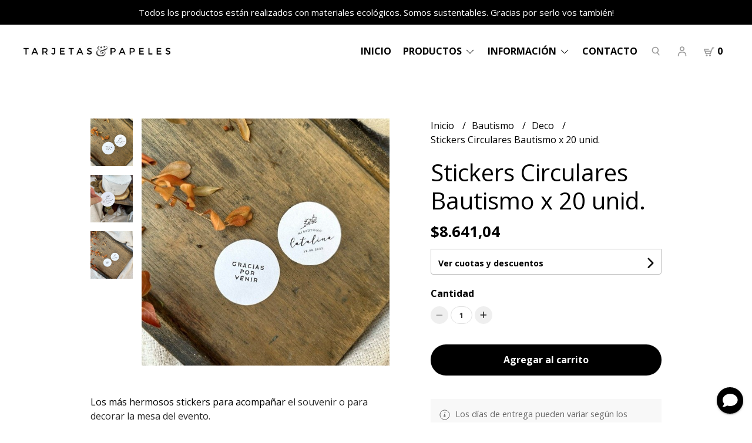

--- FILE ---
content_type: text/html; charset=UTF-8
request_url: https://www.tarjetasypapeles.com.ar/bautismo/stickers-circulares-bautismo-x-20-unid
body_size: 22478
content:
<!DOCTYPE html>
<html lang="es">
<head>
    <meta charset="UTF-8">
    <meta name="viewport" content="width=device-width,user-scalable=no,initial-scale=1.0,minimum-scale=1.0,maximum-scale=1.0" />
    <meta name="csrf-token" content="DQDBR6dfaqpgQ07RLIUvQxU4chfGY8LRr4Xj5K9T">
    <meta http-equiv="X-UA-Compatible" content="ie=edge">
        <link rel="canonical" href="https://www.tarjetasypapeles.com.ar/bautismo/deco/stickers-circulares-bautismo-x-20-unid">
    <title>Stickers Circulares Bautismo x 20 unid. - Tarjetas y Papeles</title>
     
    <meta name="description" content="Los más hermosos stickers para acompañar el souvenir o para decorar la mesa del evento.Cantidad: 20 stickers circularesMedidas: 5cm de diámetroImpresión: negro o frente colorP">
    <meta property="og:url" content="https://www.tarjetasypapeles.com.ar/bautismo/deco/stickers-circulares-bautismo-x-20-unid"/>
    <meta property="og:type" content="product"/> 
    <meta property="og:title" content="Stickers Circulares Bautismo x 20 unid."/>
    <meta property="og:description" content="Los más hermosos stickers para acompañar el souvenir o para decorar la mesa del evento.Cantidad: 20 stickers circularesMedidas: 5cm de diámetroImpresión: negro o frente colorP"/>
    <meta property="og:image" content="https://d22fxaf9t8d39k.cloudfront.net/c6aaa819fcaa5fae7c548409cf691da2e5e912f033a80fff1a9c046cdcd228b03081.jpeg"/>
                <meta property="product:price:amount" content="8641.04"/> 
        <meta property="og:price:amount" content="8641.04"/> 
        <meta property="product:price:currency" content="ARS"/>
        <link rel="stylesheet" href="https://cdn.jsdelivr.net/npm/uikit@3.5.10/dist/css/uikit.min.css" />
    <link rel="stylesheet" href="https://d2gsyhqn7794lh.cloudfront.net/all.min.css" />
    <link rel="stylesheet" href="https://fonts.googleapis.com/css2?family=Open+Sans:wght@300;400;700&display=swap">
    <link rel="shortcut icon" href="https://d22fxaf9t8d39k.cloudfront.net/f8abf7187dc6429aab6cc64e322703415864e7c338bc373875541587f043cc853081.png" />
    <style type="text/css">
        .uk-h1, .uk-h2, .uk-h3, .uk-h4, .uk-h5, .uk-h6, .uk-heading-2xlarge, .uk-heading-large, .uk-heading-medium, .uk-heading-small, .uk-heading-xlarge, h1, h2, h3, h4, h5, h6 {
            font-family: 'Open Sans', sans-serif;
        }
        html, body, p, span, .field__label, .field__input, .field__textarea, .field__select {
            font-family: 'Open Sans', sans-serif;
        }
        .background--primary, .background--primary-hover:hover {
            background-color: #000000;
        }
        .text--primary, .text--primary-hover:hover,body {
            color: #000000 !important;
        }
        .contrast_text--primary, .contrast_text--primary-hover:hover {
            color: #ffffff;
        }
        .background--secondary, .background--secondary-hover:hover {
            background-color: #1c1c1c;
        }
        .text--secondary, .text--secondary-hover:hover {
            color: #1c1c1c;
        }
        .contrast_text--secondary, .contrast_text--secondary-hover:hover {
            color: #ffffff;
        }
        .checkbox__check:checked::before {
            border: solid #000000;
        }
        .checkbox__check:checked, .checkbox__check:checked:focus {
            border: 1px solid #000000;
        }
        .checkbox__check:checked+.checkout__label-text {
            color: #000000;
        }
        .border--primary {
            border: solid #000000;
        }
        .uk-section-block__title::after {
            border-bottom-color: #1c1c1c;
        }
        .border--secondary::after {
            border-bottom-color: #1c1c1c;
        }
        .border-radius {
            border-radius: 20px;
        }
        .border-radius-2x {
            border-radius: 40px;
        }
        .field__input.border-radius, .field__select.border-radius, .field__textarea.border-radius {
            border-radius: 10px;
        }
        .field__input.border-radius--plain, .field__select.border-radius--plain, .field__textarea.border-radius--plain {
            border-radius: 20px;
        }
        .field__input.border-radius.field__input--right-button {
            border-top-right-radius: 0px;
            border-bottom-right-radius: 0px;
        }
    </style>
    <link rel="stylesheet" href="https://d2op8dwcequzql.cloudfront.net/assets/1.32.0/templates/mimas/css/style.css" />
                <script async src="https://www.googletagmanager.com/gtag/js?id=G-6Y0RGNY991">
        </script>
        <script>
            window.dataLayer = window.dataLayer || [];
            function gtag() {
                dataLayer.push(arguments);
            }
            gtag('js', new Date());
            gtag('config', "G-6Y0RGNY991");
        </script>
                    <meta name="p:domain_verify" content="82202692ec40b4d6d5a65d22678f1b6e"/>
    </head>

<body>

    
    <div id="mobile-menu-sidenav" class="mobile-menu-sidenav" uk-offcanvas="overlay: true; flip: true; mode: slide">
    <div class="mobile-menu-sidenav__offcanvas-bar uk-offcanvas-bar uk-offcanvas-bar--desktop-full uk-offcanvas-bar--mobile-full text--primary">
        <button class="mobile-menu-sidenav__offcanvas-close uk-offcanvas-close text--primary" type="button" uk-close></button>
        <div class="mobile-menu-sidenav__menu">
                <ul class="mobile-menu-sidenav__list uk-nav-default uk-nav-parent-icon" uk-nav>
                    <li class="mobile-menu-sidenav__list-item">
                        <a href="https://www.tarjetasypapeles.com.ar" class="mobile-menu-sidenav__item-link">Inicio</a>
                    </li>
                    <li class="mobile-menu-sidenav__list-item uk-parent">
                        <a href="/productos" class="mobile-menu-sidenav__item-link">Productos</a>
                                                    <ul class="mobile-menu-sidenav__sublist uk-nav-default uk-nav-sub uk-nav-parent-icon" uk-nav>
                <li class="mobile-menu-sidenav__list-item">
            <a href="https://www.tarjetasypapeles.com.ar/productos" class="mobile-menu-sidenav__item-link">
                Ver todo en Productos
            </a>
        </li>
                                            <li class="mobile-menu-sidenav__item-link uk-parent">
                    <a href="#" class="mobile-menu-sidenav__item-link">
                        Sobres Kraft
                    </a>
                    <ul class="mobile-menu-sidenav__sublist uk-nav-default uk-nav-sub uk-nav-parent-icon" uk-nav>
            <li class="mobile-menu-sidenav__list-item">
            <a href="https://www.tarjetasypapeles.com.ar/sobres-kraft" class="mobile-menu-sidenav__item-link">
                Ver todo en Sobres Kraft
            </a>
        </li>
                                                            <li class="mobile-menu-sidenav__list-item">
                    <a href="https://www.tarjetasypapeles.com.ar/sobres-kraft/sobres-kraft-impresos" class="mobile-menu-sidenav__item-link">
                        Sobres Kraft Impresos
                    </a>
                </li>
                                                            <li class="mobile-menu-sidenav__list-item">
                    <a href="https://www.tarjetasypapeles.com.ar/sobres-kraft/sobres-kraft-con-arandelas" class="mobile-menu-sidenav__item-link">
                        Sobres Kraft con arandelas
                    </a>
                </li>
                                                            <li class="mobile-menu-sidenav__list-item">
                    <a href="https://www.tarjetasypapeles.com.ar/sobres-kraft/sobres-kraft-forrados" class="mobile-menu-sidenav__item-link">
                        Sobres Kraft Forrados
                    </a>
                </li>
                                                            <li class="mobile-menu-sidenav__list-item">
                    <a href="https://www.tarjetasypapeles.com.ar/sobres-kraft/sobres-kraft-lisos" class="mobile-menu-sidenav__item-link">
                        Sobres kraft lisos
                    </a>
                </li>
                                                            <li class="mobile-menu-sidenav__list-item">
                    <a href="https://www.tarjetasypapeles.com.ar/sobres-kraft/sobres-kraft-impresos-con-arandelas" class="mobile-menu-sidenav__item-link">
                        Sobres Kraft Impresos con arandelas
                    </a>
                </li>
                                                                                                                                                                                                                                                                                                                                                                                                                                                                                                                                                                                    </ul>                </li>
                                                                                                                        <li class="mobile-menu-sidenav__list-item">
                    <a href="https://www.tarjetasypapeles.com.ar/sobres-color" class="mobile-menu-sidenav__item-link">
                        Sobres Color
                    </a>
                </li>
                                                            <li class="mobile-menu-sidenav__item-link uk-parent">
                    <a href="#" class="mobile-menu-sidenav__item-link">
                        Etiquetas
                    </a>
                    <ul class="mobile-menu-sidenav__sublist uk-nav-default uk-nav-sub uk-nav-parent-icon" uk-nav>
            <li class="mobile-menu-sidenav__list-item">
            <a href="https://www.tarjetasypapeles.com.ar/etiquetas" class="mobile-menu-sidenav__item-link">
                Ver todo en Etiquetas
            </a>
        </li>
                                                                                                                                                <li class="mobile-menu-sidenav__list-item">
                    <a href="https://www.tarjetasypapeles.com.ar/etiquetas/etiquetas-kraft" class="mobile-menu-sidenav__item-link">
                        Etiquetas Kraft
                    </a>
                </li>
                                                            <li class="mobile-menu-sidenav__list-item">
                    <a href="https://www.tarjetasypapeles.com.ar/etiquetas/etiquetas-papel-reciclado" class="mobile-menu-sidenav__item-link">
                        Etiquetas Papel Reciclado
                    </a>
                </li>
                                                                                                                                                                                                                                                                                                                                                                                                                                                                                                                                    </ul>                </li>
                                                                                    <li class="mobile-menu-sidenav__list-item">
                    <a href="https://www.tarjetasypapeles.com.ar/fotolibros" class="mobile-menu-sidenav__item-link">
                        Fotolibros
                    </a>
                </li>
                                                            <li class="mobile-menu-sidenav__list-item">
                    <a href="https://www.tarjetasypapeles.com.ar/stickers" class="mobile-menu-sidenav__item-link">
                        Stickers
                    </a>
                </li>
                                                            <li class="mobile-menu-sidenav__item-link uk-parent">
                    <a href="#" class="mobile-menu-sidenav__item-link">
                        Primera Comunión
                    </a>
                    <ul class="mobile-menu-sidenav__sublist uk-nav-default uk-nav-sub uk-nav-parent-icon" uk-nav>
            <li class="mobile-menu-sidenav__list-item">
            <a href="https://www.tarjetasypapeles.com.ar/primera-comunion" class="mobile-menu-sidenav__item-link">
                Ver todo en Primera Comunión
            </a>
        </li>
                                                                                                                                                                                                            <li class="mobile-menu-sidenav__list-item">
                    <a href="https://www.tarjetasypapeles.com.ar/primera-comunion/estampitas-comunion" class="mobile-menu-sidenav__item-link">
                        Estampitas Comunión
                    </a>
                </li>
                                                            <li class="mobile-menu-sidenav__list-item">
                    <a href="https://www.tarjetasypapeles.com.ar/primera-comunion/estampitas-comunion-con-relieve" class="mobile-menu-sidenav__item-link">
                        Estampitas Comunión con Relieve
                    </a>
                </li>
                                                            <li class="mobile-menu-sidenav__list-item">
                    <a href="https://www.tarjetasypapeles.com.ar/primera-comunion/deco" class="mobile-menu-sidenav__item-link">
                        Deco
                    </a>
                </li>
                                                            <li class="mobile-menu-sidenav__list-item">
                    <a href="https://www.tarjetasypapeles.com.ar/primera-comunion/frases" class="mobile-menu-sidenav__item-link">
                        Frases
                    </a>
                </li>
                                                                                                                                                                                                                                                                                                                                                                                                                                                </ul>                </li>
                                                                                                            <li class="mobile-menu-sidenav__item-link uk-parent">
                    <a href="#" class="mobile-menu-sidenav__item-link">
                        Bautismo
                    </a>
                    <ul class="mobile-menu-sidenav__sublist uk-nav-default uk-nav-sub uk-nav-parent-icon" uk-nav>
            <li class="mobile-menu-sidenav__list-item">
            <a href="https://www.tarjetasypapeles.com.ar/bautismo" class="mobile-menu-sidenav__item-link">
                Ver todo en Bautismo
            </a>
        </li>
                                                                                                                                                                                                                                                                        <li class="mobile-menu-sidenav__list-item">
                    <a href="https://www.tarjetasypapeles.com.ar/bautismo/estampitas-bautismo" class="mobile-menu-sidenav__item-link">
                        Estampitas Bautismo
                    </a>
                </li>
                                                            <li class="mobile-menu-sidenav__list-item">
                    <a href="https://www.tarjetasypapeles.com.ar/bautismo/estampitas-bautismo-con-relieve" class="mobile-menu-sidenav__item-link">
                        Estampitas Bautismo con Relieve
                    </a>
                </li>
                                                            <li class="mobile-menu-sidenav__list-item">
                    <a href="https://www.tarjetasypapeles.com.ar/bautismo/deco" class="mobile-menu-sidenav__item-link">
                        Deco
                    </a>
                </li>
                                                            <li class="mobile-menu-sidenav__list-item">
                    <a href="https://www.tarjetasypapeles.com.ar/bautismo/padrinos-bautismo" class="mobile-menu-sidenav__item-link">
                        Padrinos Bautismo
                    </a>
                </li>
                                                            <li class="mobile-menu-sidenav__list-item">
                    <a href="https://www.tarjetasypapeles.com.ar/bautismo/tarjetas-crecimiento-bebe" class="mobile-menu-sidenav__item-link">
                        Tarjetas Crecimiento Bebé
                    </a>
                </li>
                                                            <li class="mobile-menu-sidenav__list-item">
                    <a href="https://www.tarjetasypapeles.com.ar/bautismo/estampitas-bautismo-con-dije" class="mobile-menu-sidenav__item-link">
                        Estampitas Bautismo con dije
                    </a>
                </li>
                                                            <li class="mobile-menu-sidenav__list-item">
                    <a href="https://www.tarjetasypapeles.com.ar/bautismo/frases" class="mobile-menu-sidenav__item-link">
                        Frases
                    </a>
                </li>
                                                                                                                                                                                                                                                                                                                                                </ul>                </li>
                                                                                                                                                <li class="mobile-menu-sidenav__list-item">
                    <a href="https://www.tarjetasypapeles.com.ar/libro-de-firmas" class="mobile-menu-sidenav__item-link">
                        Libro de Firmas
                    </a>
                </li>
                                                            <li class="mobile-menu-sidenav__item-link uk-parent">
                    <a href="#" class="mobile-menu-sidenav__item-link">
                        Cumpleaños
                    </a>
                    <ul class="mobile-menu-sidenav__sublist uk-nav-default uk-nav-sub uk-nav-parent-icon" uk-nav>
            <li class="mobile-menu-sidenav__list-item">
            <a href="https://www.tarjetasypapeles.com.ar/cumpleanos" class="mobile-menu-sidenav__item-link">
                Ver todo en Cumpleaños
            </a>
        </li>
                                                                                                                                                                                                                                                                                                                                                                                    <li class="mobile-menu-sidenav__list-item">
                    <a href="https://www.tarjetasypapeles.com.ar/cumpleanos/conejitos" class="mobile-menu-sidenav__item-link">
                        Conejitos
                    </a>
                </li>
                                                            <li class="mobile-menu-sidenav__list-item">
                    <a href="https://www.tarjetasypapeles.com.ar/cumpleanos/margaritas" class="mobile-menu-sidenav__item-link">
                        Margaritas
                    </a>
                </li>
                                                                                                                                                                                                                                                                                                </ul>                </li>
                                                                                    <li class="mobile-menu-sidenav__list-item">
                    <a href="https://www.tarjetasypapeles.com.ar/outlet" class="mobile-menu-sidenav__item-link">
                        OUTLET
                    </a>
                </li>
                                                            <li class="mobile-menu-sidenav__list-item">
                    <a href="https://www.tarjetasypapeles.com.ar/san-valentin" class="mobile-menu-sidenav__item-link">
                        San Valentín
                    </a>
                </li>
                                                            <li class="mobile-menu-sidenav__list-item">
                    <a href="https://www.tarjetasypapeles.com.ar/bodas" class="mobile-menu-sidenav__item-link">
                        Bodas
                    </a>
                </li>
                                                            <li class="mobile-menu-sidenav__item-link uk-parent">
                    <a href="#" class="mobile-menu-sidenav__item-link">
                        Confirmación
                    </a>
                    <ul class="mobile-menu-sidenav__sublist uk-nav-default uk-nav-sub uk-nav-parent-icon" uk-nav>
            <li class="mobile-menu-sidenav__list-item">
            <a href="https://www.tarjetasypapeles.com.ar/confirmacion" class="mobile-menu-sidenav__item-link">
                Ver todo en Confirmación
            </a>
        </li>
                                                                                                                                                                                                                                                                                                                                                                                                                                                            <li class="mobile-menu-sidenav__list-item">
                    <a href="https://www.tarjetasypapeles.com.ar/confirmacion/estampitas-confirmacion" class="mobile-menu-sidenav__item-link">
                        Estampitas Confirmación
                    </a>
                </li>
                                                                                                                                                                                                                                    </ul>                </li>
                                                                        <li class="mobile-menu-sidenav__list-item">
                    <a href="https://www.tarjetasypapeles.com.ar/albumes-familiares" class="mobile-menu-sidenav__item-link">
                        Álbumes Familiares
                    </a>
                </li>
                                                            <li class="mobile-menu-sidenav__item-link uk-parent">
                    <a href="#" class="mobile-menu-sidenav__item-link">
                        Papelería
                    </a>
                    <ul class="mobile-menu-sidenav__sublist uk-nav-default uk-nav-sub uk-nav-parent-icon" uk-nav>
            <li class="mobile-menu-sidenav__list-item">
            <a href="https://www.tarjetasypapeles.com.ar/papeleria" class="mobile-menu-sidenav__item-link">
                Ver todo en Papelería
            </a>
        </li>
                                                                                                                                                                                                                                                                                                                                                                                                                                                                                                <li class="mobile-menu-sidenav__list-item">
                    <a href="https://www.tarjetasypapeles.com.ar/papeleria/cuadernos-y-bitacoras" class="mobile-menu-sidenav__item-link">
                        Cuadernos y Bitácoras
                    </a>
                </li>
                                                            <li class="mobile-menu-sidenav__list-item">
                    <a href="https://www.tarjetasypapeles.com.ar/papeleria/senaladores" class="mobile-menu-sidenav__item-link">
                        Señaladores
                    </a>
                </li>
                                                            <li class="mobile-menu-sidenav__list-item">
                    <a href="https://www.tarjetasypapeles.com.ar/papeleria/cintas-washi-y-pet" class="mobile-menu-sidenav__item-link">
                        Cintas Washi y PET
                    </a>
                </li>
                                                            <li class="mobile-menu-sidenav__list-item">
                    <a href="https://www.tarjetasypapeles.com.ar/papeleria/sellos" class="mobile-menu-sidenav__item-link">
                        Sellos
                    </a>
                </li>
                                                            <li class="mobile-menu-sidenav__list-item">
                    <a href="https://www.tarjetasypapeles.com.ar/papeleria/adhesivos" class="mobile-menu-sidenav__item-link">
                        Adhesivos
                    </a>
                </li>
                                                            <li class="mobile-menu-sidenav__list-item">
                    <a href="https://www.tarjetasypapeles.com.ar/papeleria/anotadores" class="mobile-menu-sidenav__item-link">
                        Anotadores
                    </a>
                </li>
                                                            <li class="mobile-menu-sidenav__list-item">
                    <a href="https://www.tarjetasypapeles.com.ar/papeleria/journaling" class="mobile-menu-sidenav__item-link">
                        Journaling
                    </a>
                </li>
                                                            <li class="mobile-menu-sidenav__list-item">
                    <a href="https://www.tarjetasypapeles.com.ar/papeleria/stickers" class="mobile-menu-sidenav__item-link">
                        Stickers
                    </a>
                </li>
                                                                                                            </ul>                </li>
                                                                                                                                                            <li class="mobile-menu-sidenav__item-link uk-parent">
                    <a href="#" class="mobile-menu-sidenav__item-link">
                        Fechas Especiales
                    </a>
                    <ul class="mobile-menu-sidenav__sublist uk-nav-default uk-nav-sub uk-nav-parent-icon" uk-nav>
            <li class="mobile-menu-sidenav__list-item">
            <a href="https://www.tarjetasypapeles.com.ar/fechas-especiales" class="mobile-menu-sidenav__item-link">
                Ver todo en Fechas Especiales
            </a>
        </li>
                                                                                                                                                                                                                                                                                                                                                                                                                                                                                                                                                                                                            <li class="mobile-menu-sidenav__list-item">
                    <a href="https://www.tarjetasypapeles.com.ar/fechas-especiales/pascuas" class="mobile-menu-sidenav__item-link">
                        Pascuas
                    </a>
                </li>
                                                            <li class="mobile-menu-sidenav__list-item">
                    <a href="https://www.tarjetasypapeles.com.ar/fechas-especiales/dia-de-la-mujer" class="mobile-menu-sidenav__item-link">
                        Día de la Mujer
                    </a>
                </li>
                                                            <li class="mobile-menu-sidenav__list-item">
                    <a href="https://www.tarjetasypapeles.com.ar/fechas-especiales/dia-del-amigo" class="mobile-menu-sidenav__item-link">
                        Día del Amigo
                    </a>
                </li>
                                                            <li class="mobile-menu-sidenav__list-item">
                    <a href="https://www.tarjetasypapeles.com.ar/fechas-especiales/dia-del-padre" class="mobile-menu-sidenav__item-link">
                        Día del Padre
                    </a>
                </li>
                                                </ul>                </li>
                                                                                                            <li class="mobile-menu-sidenav__item-link uk-parent">
                    <a href="#" class="mobile-menu-sidenav__item-link">
                        Accesorios Textiles
                    </a>
                    <ul class="mobile-menu-sidenav__sublist uk-nav-default uk-nav-sub uk-nav-parent-icon" uk-nav>
            <li class="mobile-menu-sidenav__list-item">
            <a href="https://www.tarjetasypapeles.com.ar/accesorios-textiles" class="mobile-menu-sidenav__item-link">
                Ver todo en Accesorios Textiles
            </a>
        </li>
                                                                                                                                                                                                                                                                                                                                                                                                                                                                                                                                                                                                                                                                        <li class="mobile-menu-sidenav__list-item">
                    <a href="https://www.tarjetasypapeles.com.ar/accesorios-textiles/scrunchies" class="mobile-menu-sidenav__item-link">
                        Scrunchies
                    </a>
                </li>
                        </ul>                </li>
                                    </ul>                                            </li>
                                            <li class="mobile-menu-sidenav__list-item uk-parent">
                            <a href="#" class="mobile-menu-sidenav__item-link">Información</a>
                            <ul class="uk-nav-sub uk-nav-parent-icon">
                                                                                                            <li class="mobile-menu-sidenav__list-item">
                                            <a href="https://www.tarjetasypapeles.com.ar/quienes-somos" class="mobile-menu-sidenav__item-link">Quienes somos</a>
                                        </li>
                                                                                                                                                <li class="mobile-menu-sidenav__list-item">
                                            <a href="https://www.tarjetasypapeles.com.ar/como-comprar" class="mobile-menu-sidenav__item-link">CÓMO COMPRAR</a>
                                        </li>
                                                                                                </ul>
                        </li>
                                                                                                        <li class="mobile-menu-sidenav__list-item">
                            <a href="#contact-modal" class="mobile-menu-sidenav__item-link" uk-toggle>Contacto</a>
                        </li>
                                        <li class="mobile-menu-sidenav__list-item--divider"></li>
                </ul>
                <ul class="mobile-menu-sidenav__list-buttons mobile-menu-sidenav__list uk-nav-default uk-nav-parent-icon" uk-nav>
                                            <li>
                            <a href="#login-modal" class="mobile-menu-sidenav__item-link" uk-toggle>
                                <button type="button" id="login-mobile-btn" class="button button--full background--primary background--primary-hover contrast_text--primary contrast_text--primary-hover uk-button uk-button-input border-radius"  data-label="Iniciar sesión" data-spinner-ratio="0.75" >
     
        Iniciar sesión
    </button>                            </a>
                        </li>
                        <li>
                            <a href="#register-modal" class="mobile-menu-sidenav__item-link mobile-menu-sidenav__item-link--button" uk-toggle>Crear cuenta</a>
                        </li>
                                    </ul>
            </div>
    </div>
</div>    

    
            <div class="header-announcement background--primary">
            <p class="header-announcement__text contrast_text--primary">
                                    Todos los productos están realizados con materiales ecológicos.  Somos sustentables.  Gracias por serlo vos también!
                            </p>
        </div>
        

    
    <div class="header-menu">
        <div class="uk-container">
            
            <nav class="header-menu__desktop uk-flex uk-flex-middle uk-flex-between uk-visible@m">
                
                <div class="header-logo header__left nav-overlay uk-flex uk-flex-middle">
                                            <a href="https://www.tarjetasypapeles.com.ar" class="header-logo__link">
                            <img src="https://d22fxaf9t8d39k.cloudfront.net/a47dbae8e379a4d90897d6163e702b207e16b086775c41dc9db544d8634986463081.jpeg"
                                class="header-logo__image" alt="Logo" />
                        </a>
                                    </div>
                

                
                <ul class="header-menu__desktop-list nav-overlay uk-flex uk-flex-middle">
                    <li class="desktop-list__item text--primary">
                        <a href="https://www.tarjetasypapeles.com.ar" class="desktop-list__link">
                            Inicio
                        </a>
                    </li>
                    <li class="desktop-list__item text--primary">
                        <a href="/productos" class="desktop-list__link">
                            Productos
                            <span class="desktop-list__down-icon text--primary" uk-icon="icon: chevron-down"></span>
                        </a>
                                                    <ul class="uk-nav-sub uk-nav-parent-icon uk-padding-right" uk-dropdown>
                                <ul class="desktop-list uk-nav-default uk-nav-sub uk-nav-parent-icon" uk-nav>
                <li class="desktop-list__subitem text--primary">
            <a href="https://www.tarjetasypapeles.com.ar/productos" class="desktop-list-link__text desktop-list-link__text--bold text--primary">
                Ver todo en Productos
            </a>
        </li>
                                            <li class="text--primary uk-parent">
                    <a href="#" class="desktop-list-link__text desktop-list-link__text--bold text--primary">
                        Sobres Kraft
                    </a>
                    <ul class="desktop-list uk-nav-default uk-nav-sub uk-nav-parent-icon" uk-nav>
            <li class="desktop-list__subitem text--primary">
            <a href="https://www.tarjetasypapeles.com.ar/sobres-kraft" class="desktop-list-link__text">
                Ver todo en Sobres Kraft
            </a>
        </li>
                                                            <li class="desktop-list__subitem text--primary">
                    <a href="https://www.tarjetasypapeles.com.ar/sobres-kraft/sobres-kraft-impresos" class="desktop-list-link__text desktop-list-link__default">
                        Sobres Kraft Impresos
                    </a>
                </li>
               
                                                <li class="desktop-list__subitem text--primary">
                    <a href="https://www.tarjetasypapeles.com.ar/sobres-kraft/sobres-kraft-con-arandelas" class="desktop-list-link__text desktop-list-link__default">
                        Sobres Kraft con arandelas
                    </a>
                </li>
               
                                                <li class="desktop-list__subitem text--primary">
                    <a href="https://www.tarjetasypapeles.com.ar/sobres-kraft/sobres-kraft-forrados" class="desktop-list-link__text desktop-list-link__default">
                        Sobres Kraft Forrados
                    </a>
                </li>
               
                                                <li class="desktop-list__subitem text--primary">
                    <a href="https://www.tarjetasypapeles.com.ar/sobres-kraft/sobres-kraft-lisos" class="desktop-list-link__text desktop-list-link__default">
                        Sobres kraft lisos
                    </a>
                </li>
               
                                                <li class="desktop-list__subitem text--primary">
                    <a href="https://www.tarjetasypapeles.com.ar/sobres-kraft/sobres-kraft-impresos-con-arandelas" class="desktop-list-link__text desktop-list-link__default">
                        Sobres Kraft Impresos con arandelas
                    </a>
                </li>
               
                                                                                                                                                                                                                                                                                                                                                                                                                                                                                                                                                                        </ul>                </li>
               
                                                                                                            <li class="desktop-list__subitem text--primary">
                    <a href="https://www.tarjetasypapeles.com.ar/sobres-color" class="desktop-list-link__text desktop-list-link__text--bold text--primary">
                        Sobres Color
                    </a>
                </li>
               
                                                <li class="text--primary uk-parent">
                    <a href="#" class="desktop-list-link__text desktop-list-link__text--bold text--primary">
                        Etiquetas
                    </a>
                    <ul class="desktop-list uk-nav-default uk-nav-sub uk-nav-parent-icon" uk-nav>
            <li class="desktop-list__subitem text--primary">
            <a href="https://www.tarjetasypapeles.com.ar/etiquetas" class="desktop-list-link__text">
                Ver todo en Etiquetas
            </a>
        </li>
                                                                                                                                                <li class="desktop-list__subitem text--primary">
                    <a href="https://www.tarjetasypapeles.com.ar/etiquetas/etiquetas-kraft" class="desktop-list-link__text desktop-list-link__default">
                        Etiquetas Kraft
                    </a>
                </li>
               
                                                <li class="desktop-list__subitem text--primary">
                    <a href="https://www.tarjetasypapeles.com.ar/etiquetas/etiquetas-papel-reciclado" class="desktop-list-link__text desktop-list-link__default">
                        Etiquetas Papel Reciclado
                    </a>
                </li>
               
                                                                                                                                                                                                                                                                                                                                                                                                                                                                                                                        </ul>                </li>
               
                                                                        <li class="desktop-list__subitem text--primary">
                    <a href="https://www.tarjetasypapeles.com.ar/fotolibros" class="desktop-list-link__text desktop-list-link__text--bold text--primary">
                        Fotolibros
                    </a>
                </li>
               
                                                <li class="desktop-list__subitem text--primary">
                    <a href="https://www.tarjetasypapeles.com.ar/stickers" class="desktop-list-link__text desktop-list-link__text--bold text--primary">
                        Stickers
                    </a>
                </li>
               
                                                <li class="text--primary uk-parent">
                    <a href="#" class="desktop-list-link__text desktop-list-link__text--bold text--primary">
                        Primera Comunión
                    </a>
                    <ul class="desktop-list uk-nav-default uk-nav-sub uk-nav-parent-icon" uk-nav>
            <li class="desktop-list__subitem text--primary">
            <a href="https://www.tarjetasypapeles.com.ar/primera-comunion" class="desktop-list-link__text">
                Ver todo en Primera Comunión
            </a>
        </li>
                                                                                                                                                                                                            <li class="desktop-list__subitem text--primary">
                    <a href="https://www.tarjetasypapeles.com.ar/primera-comunion/estampitas-comunion" class="desktop-list-link__text desktop-list-link__default">
                        Estampitas Comunión
                    </a>
                </li>
               
                                                <li class="desktop-list__subitem text--primary">
                    <a href="https://www.tarjetasypapeles.com.ar/primera-comunion/estampitas-comunion-con-relieve" class="desktop-list-link__text desktop-list-link__default">
                        Estampitas Comunión con Relieve
                    </a>
                </li>
               
                                                <li class="desktop-list__subitem text--primary">
                    <a href="https://www.tarjetasypapeles.com.ar/primera-comunion/deco" class="desktop-list-link__text desktop-list-link__default">
                        Deco
                    </a>
                </li>
               
                                                <li class="desktop-list__subitem text--primary">
                    <a href="https://www.tarjetasypapeles.com.ar/primera-comunion/frases" class="desktop-list-link__text desktop-list-link__default">
                        Frases
                    </a>
                </li>
               
                                                                                                                                                                                                                                                                                                                                                                                                                                    </ul>                </li>
               
                                                                                                <li class="text--primary uk-parent">
                    <a href="#" class="desktop-list-link__text desktop-list-link__text--bold text--primary">
                        Bautismo
                    </a>
                    <ul class="desktop-list uk-nav-default uk-nav-sub uk-nav-parent-icon" uk-nav>
            <li class="desktop-list__subitem text--primary">
            <a href="https://www.tarjetasypapeles.com.ar/bautismo" class="desktop-list-link__text">
                Ver todo en Bautismo
            </a>
        </li>
                                                                                                                                                                                                                                                                        <li class="desktop-list__subitem text--primary">
                    <a href="https://www.tarjetasypapeles.com.ar/bautismo/estampitas-bautismo" class="desktop-list-link__text desktop-list-link__default">
                        Estampitas Bautismo
                    </a>
                </li>
               
                                                <li class="desktop-list__subitem text--primary">
                    <a href="https://www.tarjetasypapeles.com.ar/bautismo/estampitas-bautismo-con-relieve" class="desktop-list-link__text desktop-list-link__default">
                        Estampitas Bautismo con Relieve
                    </a>
                </li>
               
                                                <li class="desktop-list__subitem text--primary">
                    <a href="https://www.tarjetasypapeles.com.ar/bautismo/deco" class="desktop-list-link__text desktop-list-link__default">
                        Deco
                    </a>
                </li>
               
                                                <li class="desktop-list__subitem text--primary">
                    <a href="https://www.tarjetasypapeles.com.ar/bautismo/padrinos-bautismo" class="desktop-list-link__text desktop-list-link__default">
                        Padrinos Bautismo
                    </a>
                </li>
               
                                                <li class="desktop-list__subitem text--primary">
                    <a href="https://www.tarjetasypapeles.com.ar/bautismo/tarjetas-crecimiento-bebe" class="desktop-list-link__text desktop-list-link__default">
                        Tarjetas Crecimiento Bebé
                    </a>
                </li>
               
                                                <li class="desktop-list__subitem text--primary">
                    <a href="https://www.tarjetasypapeles.com.ar/bautismo/estampitas-bautismo-con-dije" class="desktop-list-link__text desktop-list-link__default">
                        Estampitas Bautismo con dije
                    </a>
                </li>
               
                                                <li class="desktop-list__subitem text--primary">
                    <a href="https://www.tarjetasypapeles.com.ar/bautismo/frases" class="desktop-list-link__text desktop-list-link__default">
                        Frases
                    </a>
                </li>
               
                                                                                                                                                                                                                                                                                                                                    </ul>                </li>
               
                                                                                                                                    <li class="desktop-list__subitem text--primary">
                    <a href="https://www.tarjetasypapeles.com.ar/libro-de-firmas" class="desktop-list-link__text desktop-list-link__text--bold text--primary">
                        Libro de Firmas
                    </a>
                </li>
               
                                                <li class="text--primary uk-parent">
                    <a href="#" class="desktop-list-link__text desktop-list-link__text--bold text--primary">
                        Cumpleaños
                    </a>
                    <ul class="desktop-list uk-nav-default uk-nav-sub uk-nav-parent-icon" uk-nav>
            <li class="desktop-list__subitem text--primary">
            <a href="https://www.tarjetasypapeles.com.ar/cumpleanos" class="desktop-list-link__text">
                Ver todo en Cumpleaños
            </a>
        </li>
                                                                                                                                                                                                                                                                                                                                                                                    <li class="desktop-list__subitem text--primary">
                    <a href="https://www.tarjetasypapeles.com.ar/cumpleanos/conejitos" class="desktop-list-link__text desktop-list-link__default">
                        Conejitos
                    </a>
                </li>
               
                                                <li class="desktop-list__subitem text--primary">
                    <a href="https://www.tarjetasypapeles.com.ar/cumpleanos/margaritas" class="desktop-list-link__text desktop-list-link__default">
                        Margaritas
                    </a>
                </li>
               
                                                                                                                                                                                                                                                                                    </ul>                </li>
               
                                                                        <li class="desktop-list__subitem text--primary">
                    <a href="https://www.tarjetasypapeles.com.ar/outlet" class="desktop-list-link__text desktop-list-link__text--bold text--primary">
                        OUTLET
                    </a>
                </li>
               
                                                <li class="desktop-list__subitem text--primary">
                    <a href="https://www.tarjetasypapeles.com.ar/san-valentin" class="desktop-list-link__text desktop-list-link__text--bold text--primary">
                        San Valentín
                    </a>
                </li>
               
                                                <li class="desktop-list__subitem text--primary">
                    <a href="https://www.tarjetasypapeles.com.ar/bodas" class="desktop-list-link__text desktop-list-link__text--bold text--primary">
                        Bodas
                    </a>
                </li>
               
                                                <li class="text--primary uk-parent">
                    <a href="#" class="desktop-list-link__text desktop-list-link__text--bold text--primary">
                        Confirmación
                    </a>
                    <ul class="desktop-list uk-nav-default uk-nav-sub uk-nav-parent-icon" uk-nav>
            <li class="desktop-list__subitem text--primary">
            <a href="https://www.tarjetasypapeles.com.ar/confirmacion" class="desktop-list-link__text">
                Ver todo en Confirmación
            </a>
        </li>
                                                                                                                                                                                                                                                                                                                                                                                                                                                            <li class="desktop-list__subitem text--primary">
                    <a href="https://www.tarjetasypapeles.com.ar/confirmacion/estampitas-confirmacion" class="desktop-list-link__text desktop-list-link__default">
                        Estampitas Confirmación
                    </a>
                </li>
               
                                                                                                                                                                                                                        </ul>                </li>
               
                                                            <li class="desktop-list__subitem text--primary">
                    <a href="https://www.tarjetasypapeles.com.ar/albumes-familiares" class="desktop-list-link__text desktop-list-link__text--bold text--primary">
                        Álbumes Familiares
                    </a>
                </li>
               
                                                <li class="text--primary uk-parent">
                    <a href="#" class="desktop-list-link__text desktop-list-link__text--bold text--primary">
                        Papelería
                    </a>
                    <ul class="desktop-list uk-nav-default uk-nav-sub uk-nav-parent-icon" uk-nav>
            <li class="desktop-list__subitem text--primary">
            <a href="https://www.tarjetasypapeles.com.ar/papeleria" class="desktop-list-link__text">
                Ver todo en Papelería
            </a>
        </li>
                                                                                                                                                                                                                                                                                                                                                                                                                                                                                                <li class="desktop-list__subitem text--primary">
                    <a href="https://www.tarjetasypapeles.com.ar/papeleria/cuadernos-y-bitacoras" class="desktop-list-link__text desktop-list-link__default">
                        Cuadernos y Bitácoras
                    </a>
                </li>
               
                                                <li class="desktop-list__subitem text--primary">
                    <a href="https://www.tarjetasypapeles.com.ar/papeleria/senaladores" class="desktop-list-link__text desktop-list-link__default">
                        Señaladores
                    </a>
                </li>
               
                                                <li class="desktop-list__subitem text--primary">
                    <a href="https://www.tarjetasypapeles.com.ar/papeleria/cintas-washi-y-pet" class="desktop-list-link__text desktop-list-link__default">
                        Cintas Washi y PET
                    </a>
                </li>
               
                                                <li class="desktop-list__subitem text--primary">
                    <a href="https://www.tarjetasypapeles.com.ar/papeleria/sellos" class="desktop-list-link__text desktop-list-link__default">
                        Sellos
                    </a>
                </li>
               
                                                <li class="desktop-list__subitem text--primary">
                    <a href="https://www.tarjetasypapeles.com.ar/papeleria/adhesivos" class="desktop-list-link__text desktop-list-link__default">
                        Adhesivos
                    </a>
                </li>
               
                                                <li class="desktop-list__subitem text--primary">
                    <a href="https://www.tarjetasypapeles.com.ar/papeleria/anotadores" class="desktop-list-link__text desktop-list-link__default">
                        Anotadores
                    </a>
                </li>
               
                                                <li class="desktop-list__subitem text--primary">
                    <a href="https://www.tarjetasypapeles.com.ar/papeleria/journaling" class="desktop-list-link__text desktop-list-link__default">
                        Journaling
                    </a>
                </li>
               
                                                <li class="desktop-list__subitem text--primary">
                    <a href="https://www.tarjetasypapeles.com.ar/papeleria/stickers" class="desktop-list-link__text desktop-list-link__default">
                        Stickers
                    </a>
                </li>
               
                                                                                                </ul>                </li>
               
                                                                                                                                                <li class="text--primary uk-parent">
                    <a href="#" class="desktop-list-link__text desktop-list-link__text--bold text--primary">
                        Fechas Especiales
                    </a>
                    <ul class="desktop-list uk-nav-default uk-nav-sub uk-nav-parent-icon" uk-nav>
            <li class="desktop-list__subitem text--primary">
            <a href="https://www.tarjetasypapeles.com.ar/fechas-especiales" class="desktop-list-link__text">
                Ver todo en Fechas Especiales
            </a>
        </li>
                                                                                                                                                                                                                                                                                                                                                                                                                                                                                                                                                                                                            <li class="desktop-list__subitem text--primary">
                    <a href="https://www.tarjetasypapeles.com.ar/fechas-especiales/pascuas" class="desktop-list-link__text desktop-list-link__default">
                        Pascuas
                    </a>
                </li>
               
                                                <li class="desktop-list__subitem text--primary">
                    <a href="https://www.tarjetasypapeles.com.ar/fechas-especiales/dia-de-la-mujer" class="desktop-list-link__text desktop-list-link__default">
                        Día de la Mujer
                    </a>
                </li>
               
                                                <li class="desktop-list__subitem text--primary">
                    <a href="https://www.tarjetasypapeles.com.ar/fechas-especiales/dia-del-amigo" class="desktop-list-link__text desktop-list-link__default">
                        Día del Amigo
                    </a>
                </li>
               
                                                <li class="desktop-list__subitem text--primary">
                    <a href="https://www.tarjetasypapeles.com.ar/fechas-especiales/dia-del-padre" class="desktop-list-link__text desktop-list-link__default">
                        Día del Padre
                    </a>
                </li>
               
                                    </ul>                </li>
               
                                                                                                <li class="text--primary uk-parent">
                    <a href="#" class="desktop-list-link__text desktop-list-link__text--bold text--primary">
                        Accesorios Textiles
                    </a>
                    <ul class="desktop-list uk-nav-default uk-nav-sub uk-nav-parent-icon" uk-nav>
            <li class="desktop-list__subitem text--primary">
            <a href="https://www.tarjetasypapeles.com.ar/accesorios-textiles" class="desktop-list-link__text">
                Ver todo en Accesorios Textiles
            </a>
        </li>
                                                                                                                                                                                                                                                                                                                                                                                                                                                                                                                                                                                                                                                                        <li class="desktop-list__subitem text--primary">
                    <a href="https://www.tarjetasypapeles.com.ar/accesorios-textiles/scrunchies" class="desktop-list-link__text desktop-list-link__default">
                        Scrunchies
                    </a>
                </li>
               
            </ul>                </li>
               
                        </ul>                            </ul>
                                            </li>
                                            <li class="desktop-list__item text--primary">
                            <a class="desktop-list__link" href="#">
                                Información
                                <span class="desktop-list__down-icon text--primary" uk-icon="icon: chevron-down"></span>
                            </a>
                            <ul class="uk-nav-sub uk-nav-parent-icon" uk-dropdown>
                                                                                                            <li class="desktop-list__subitem nav-overlay text--primary">
                                            <a href="https://www.tarjetasypapeles.com.ar/quienes-somos" class="desktop-list-link__text desktop-list-link__text--bold">
                                                Quienes somos
                                            </a>
                                        </li>
                                                                                                                                                <li class="desktop-list__subitem nav-overlay text--primary">
                                            <a href="https://www.tarjetasypapeles.com.ar/como-comprar" class="desktop-list-link__text desktop-list-link__text--bold">
                                                CÓMO COMPRAR
                                            </a>
                                        </li>
                                                                                                </ul>
                        </li>
                                                                                    <li class="desktop-list__item text--primary">
                            <a href="#contact-modal" class="desktop-list__link" uk-toggle>
                                Contacto
                            </a>
                        </li>
                                        
                    <li class="desktop-list__item text--primary">
                        <a class="uk-navbar-toggle desktop-list__link" href="#"
                            uk-toggle="target: .nav-overlay;">
                            <svg xmlns="http://www.w3.org/2000/svg" xmlns:xlink="http://www.w3.org/1999/xlink"
                                width="24" height="24" viewBox="0 0 24 24">
                                <defs>
                                    <path id="tir72v825a"
                                        d="M10.368 3.84c3.181 0 5.76 2.579 5.76 5.76 0 1.521-.59 2.904-1.553 3.934l2.92 3.65c.266.331.212.815-.12 1.08-.33.265-.814.211-1.079-.12l-2.91-3.637c-.877.54-1.911.853-3.018.853-3.181 0-5.76-2.579-5.76-5.76 0-3.181 2.579-5.76 5.76-5.76zm0 1.536c-2.333 0-4.224 1.891-4.224 4.224s1.891 4.224 4.224 4.224 4.224-1.891 4.224-4.224-1.891-4.224-4.224-4.224z" />
                                </defs>
                                <g fill="none" fill-rule="evenodd">
                                    <g>
                                        <path fill="#FFF" d="M0 0H1280V2782H0z" transform="translate(-1112 -29)" />
                                        <g transform="translate(-1112 -29) translate(1112 29)">
                                            <path d="M0 0H23.04V23.04H0z" />
                                            <use fill="#999" fill-rule="nonzero" xlink:href="#tir72v825a" />
                                        </g>
                                    </g>
                                </g>
                            </svg>

                        </a>
                    </li>
                    
                    <li class="desktop-list__item text--primary">
                        <a class="desktop-list__link" href="#">
                            <svg xmlns="http://www.w3.org/2000/svg" xmlns:xlink="http://www.w3.org/1999/xlink"
                                width="24" height="24" viewBox="0 0 24 24">
                                <defs>
                                    <path id="pxwtruyqda"
                                        d="M7.2 8.8c4.838 0 7.313 1.986 7.196 7.218-.01.442-.376.792-.818.782-.441-.01-.792-.376-.782-.818.098-4.368-1.692-5.582-5.596-5.582-3.698 0-5.502 1.23-5.6 5.618-.01.442-.376.792-.818.782-.442-.01-.792-.376-.782-.818C.117 10.77 2.58 8.8 7.2 8.8zm0-8.8c2.21 0 4 1.79 4 4s-1.79 4-4 4-4-1.79-4-4 1.79-4 4-4zm0 1.6C5.875 1.6 4.8 2.675 4.8 4s1.075 2.4 2.4 2.4S9.6 5.325 9.6 4 8.525 1.6 7.2 1.6z" />
                                </defs>
                                <g fill="none" fill-rule="evenodd">
                                    <g>
                                        <path fill="#FFF" d="M0 0H1280V2782H0z" transform="translate(-1160 -29)" />
                                        <g transform="translate(-1160 -29) translate(1164.8 32.2)">
                                            <use fill="#999" fill-rule="nonzero" xlink:href="#pxwtruyqda" />
                                        </g>
                                    </g>
                                </g>
                            </svg>
                        </a>
                        <ul class="uk-nav-sub uk-nav-parent-icon" uk-dropdown>
                                                                                            <li class="desktop-list__subitem text--primary">
                                    <a href="#register-modal" class="desktop-list-link__text desktop-list-link__text--bold" uk-toggle>
                                        Crear cuenta
                                    </a>
                                </li>
                                <li class="desktop-list__subitem text--primary">
                                    <a href="#login-modal" class="desktop-list-link__text desktop-list-link__text--bold" uk-toggle>
                                        Iniciar sesión
                                    </a>
                                </li>
                                                    </ul>
                    </li>
                    <li class="desktop-list__item desktop-list__item--cart contrast_text--primary">
                        <a href="#" uk-toggle="target: #cart-sidenav" class="desktop-list__link">
                            <svg xmlns="http://www.w3.org/2000/svg" xmlns:xlink="http://www.w3.org/1999/xlink" width="24" height="24" viewBox="0 0 24 24">
                                <defs>
                                    <path id="kar0seakta" d="M7.944 16.8c.874 0 1.582.716 1.582 1.6 0 .884-.708 1.6-1.582 1.6-.873 0-1.581-.716-1.581-1.6 0-.884.708-1.6 1.581-1.6zm5.535 0c.874 0 1.582.716 1.582 1.6 0 .884-.708 1.6-1.582 1.6-.873 0-1.581-.716-1.581-1.6 0-.884.708-1.6 1.581-1.6zm6.53-12c.436 0 .79.358.79.8 0 .442-.354.8-.79.8h-1.745l-3.25 9.073c-.114.316-.411.527-.744.527H6.363c-.34 0-.643-.22-.75-.547l-2.372-7.2c-.171-.518.21-1.053.75-1.053h7.116c.437 0 .791.358.791.8 0 .442-.354.8-.79.8h-6.02l.526 1.6h9.447l.085.005 1.82-5.078c.113-.316.41-.527.743-.527h2.3zM14.575 12H6.141l.792 2.4h6.783l.86-2.4z" />
                                </defs>
                                <g fill="none" fill-rule="evenodd">
                                    <g>
                                        <path fill="#FFF" d="M0 0H1280V2782H0z" transform="translate(-1206 -29)" />
                                        <g transform="translate(-1206 -29) translate(1208 29)">
                                            <path d="M0 0H24V24H0z" />
                                            <use fill="#999" fill-rule="nonzero" xlink:href="#kar0seakta" />
                                        </g>
                                    </g>
                                </g>
                            </svg>
                            <span class="cart-qty text--primary">0</span>
                        </a>
                    </li>
                </ul>
                

                
                <div class="nav-overlay uk-navbar-left uk-flex-1" hidden>
                    <div class="uk-navbar-item uk-width-expand">
                        <form method="GET" action="/search" class="uk-search uk-search-navbar uk-width-1-1">
                            <input class="header-search__input uk-search-input " type="text" name="q" min-length="2"
                                autocomplete="off" placeholder="Buscar..." required
                                autofocus>
                        </form>
                    </div>
                    <a class="uk-navbar-toggle" uk-close uk-toggle="target: .nav-overlay;" href="#"></a>
                </div>
                
            </nav>
            

            
            <nav class="header-menu__mobile uk-flex uk-flex-middle uk-flex-between uk-hidden@m">
                
                <div class="header-logo nav-overlay uk-flex uk-flex-middle">
                                            <a href="https://www.tarjetasypapeles.com.ar" class="header-logo__link">
                            <img src="https://d22fxaf9t8d39k.cloudfront.net/a47dbae8e379a4d90897d6163e702b207e16b086775c41dc9db544d8634986463081.jpeg" class="header-logo__image" alt="Logo" />
                        </a>
                                    </div>
                
                <div class="mobile__actions">
                    <ul class="mobile__actions-list nav-overlay uk-flex uk-flex-row uk-flex-middle">
                        
                        <li class="actions-list__item text--primary">
                            <a uk-toggle="target: .nav-overlay;" href="#">
                                <svg xmlns="http://www.w3.org/2000/svg" xmlns:xlink="http://www.w3.org/1999/xlink" width="24" height="24" viewBox="0 0 24 24">
                                    <defs>
                                        <path id="tir72v825a"
                                            d="M10.368 3.84c3.181 0 5.76 2.579 5.76 5.76 0 1.521-.59 2.904-1.553 3.934l2.92 3.65c.266.331.212.815-.12 1.08-.33.265-.814.211-1.079-.12l-2.91-3.637c-.877.54-1.911.853-3.018.853-3.181 0-5.76-2.579-5.76-5.76 0-3.181 2.579-5.76 5.76-5.76zm0 1.536c-2.333 0-4.224 1.891-4.224 4.224s1.891 4.224 4.224 4.224 4.224-1.891 4.224-4.224-1.891-4.224-4.224-4.224z" />
                                    </defs>
                                    <g fill="none" fill-rule="evenodd">
                                        <g>
                                            <path fill="#FFF" d="M0 0H1280V2782H0z" transform="translate(-1112 -29)" />
                                            <g transform="translate(-1112 -29) translate(1112 29)">
                                                <path d="M0 0H23.04V23.04H0z" />
                                                <use fill="#999" fill-rule="nonzero" xlink:href="#tir72v825a" />
                                            </g>
                                        </g>
                                    </g>
                                </svg>
                            </a>
                        </li>
                        
                        <li class="actions-list__item text--primary">
                            <a href="#" uk-toggle="target: #cart-sidenav" class="actions-list__item text--primary">
                                <svg xmlns="http://www.w3.org/2000/svg" xmlns:xlink="http://www.w3.org/1999/xlink" width="24" height="24" viewBox="0 0 24 24">
                                    <defs>
                                        <path id="kar0seakta"
                                            d="M7.944 16.8c.874 0 1.582.716 1.582 1.6 0 .884-.708 1.6-1.582 1.6-.873 0-1.581-.716-1.581-1.6 0-.884.708-1.6 1.581-1.6zm5.535 0c.874 0 1.582.716 1.582 1.6 0 .884-.708 1.6-1.582 1.6-.873 0-1.581-.716-1.581-1.6 0-.884.708-1.6 1.581-1.6zm6.53-12c.436 0 .79.358.79.8 0 .442-.354.8-.79.8h-1.745l-3.25 9.073c-.114.316-.411.527-.744.527H6.363c-.34 0-.643-.22-.75-.547l-2.372-7.2c-.171-.518.21-1.053.75-1.053h7.116c.437 0 .791.358.791.8 0 .442-.354.8-.79.8h-6.02l.526 1.6h9.447l.085.005 1.82-5.078c.113-.316.41-.527.743-.527h2.3zM14.575 12H6.141l.792 2.4h6.783l.86-2.4z" />
                                    </defs>
                                    <g fill="none" fill-rule="evenodd">
                                        <g>
                                            <path fill="#FFF" d="M0 0H1280V2782H0z" transform="translate(-1206 -29)" />
                                            <g transform="translate(-1206 -29) translate(1208 29)">
                                                <path d="M0 0H24V24H0z" />
                                                <use fill="#999" fill-rule="nonzero" xlink:href="#kar0seakta" />
                                            </g>
                                        </g>
                                    </g>
                                </svg>
                                <span class="cart-qty text--primary">0</span>
                            </a>
                        </li>
                        <li class="actions-list__item text--primary">
                            <a href="#" class="mobile__hamburger-btn text--primary" uk-toggle="target: #mobile-menu-sidenav">
                                <svg xmlns="http://www.w3.org/2000/svg" width="24" height="24" viewBox="0 0 24 24">
                                    <g fill="none" fill-rule="evenodd">
                                        <g>
                                            <path fill="#FFF" d="M0 0H320V3245H0z" transform="translate(-276 -24)" />
                                            <g stroke="#999" stroke-linecap="round" stroke-linejoin="round"
                                                stroke-width="2">
                                                <path d="M0 1L15 1M0 7L15 7M0 13L15 13"
                                                    transform="translate(-276 -24) translate(281 29)" />
                                            </g>
                                        </g>
                                    </g>
                                </svg>
                            </a>
                        </li>
                    </ul>
                </div>
                
                <div class="nav-overlay uk-navbar-left uk-flex-1" hidden>
                    <div class="uk-navbar-item uk-width-expand">
                        <form method="GET" action="/search" class="uk-search uk-search-navbar uk-width-1-1">
                            <input class="header-search__input uk-search-input " type="text" name="q" min-length="2" autocomplete="off" placeholder="Buscar..." required autofocus>
                        </form>
                    </div>
                    <a class="uk-navbar-toggle" uk-close uk-toggle="target: .nav-overlay;" href="#"></a>
                </div>
                
            </nav>
            
        </div>
    </div>
    

    
        <section class="product-vip uk-container uk-section-block--m uk-section-block--half">
        <div class="product-vip__container uk-grid-large uk-flex-center uk-grid" uk-grid>
            
                            <div class="product-vip__left-container uk-width-1-2@s uk-width-1-1">
                    <div class="uk-grid-small uk-grid" uk-grid>
                        <div class="uk-width-1-6@m uk-visible@m">
                            <div class="product-vip__images-grid">
                                <ul class="product-vip__images-grid-list">
                                                                            <li class="product-vip__images-grid-list-item" data-index=0>
                                            <img src="https://d22fxaf9t8d39k.cloudfront.net/c6aaa819fcaa5fae7c548409cf691da2e5e912f033a80fff1a9c046cdcd228b03081.jpeg" class="product-vip__images-grid-mini-image" alt="Miniatura de producto - 0">
                                        </li>
                                                                            <li class="product-vip__images-grid-list-item" data-index=1>
                                            <img src="https://d22fxaf9t8d39k.cloudfront.net/b6a3a16fca3aa9de444ac0133519257d41df37a5c2b0504135265e0ca06f78da3081.jpeg" class="product-vip__images-grid-mini-image" alt="Miniatura de producto - 1">
                                        </li>
                                                                            <li class="product-vip__images-grid-list-item" data-index=2>
                                            <img src="https://d22fxaf9t8d39k.cloudfront.net/a8f127bc963a2d36b42790b794252b46c24a48d387981479edc1250f58536c623081.jpeg" class="product-vip__images-grid-mini-image" alt="Miniatura de producto - 2">
                                        </li>
                                     
                                </ul>
                            </div>
                        </div>
                        <div class="uk-width-5-6@m uk-width-1-1">
                            <div class="product__vip-images-grid-wrapper">
                                <div uk-lightbox>
                                    <a class="product-vip__images-grid-full-image-lightbox" href="https://d22fxaf9t8d39k.cloudfront.net/c6aaa819fcaa5fae7c548409cf691da2e5e912f033a80fff1a9c046cdcd228b03081.jpeg">
                                        <img src="https://d22fxaf9t8d39k.cloudfront.net/c6aaa819fcaa5fae7c548409cf691da2e5e912f033a80fff1a9c046cdcd228b03081.jpeg" class="product-vip__images-grid-full-image">
                                    </a>
                                                                            <a href="https://d22fxaf9t8d39k.cloudfront.net/c6aaa819fcaa5fae7c548409cf691da2e5e912f033a80fff1a9c046cdcd228b03081.jpeg"></a>
                                                                            <a href="https://d22fxaf9t8d39k.cloudfront.net/b6a3a16fca3aa9de444ac0133519257d41df37a5c2b0504135265e0ca06f78da3081.jpeg"></a>
                                                                            <a href="https://d22fxaf9t8d39k.cloudfront.net/a8f127bc963a2d36b42790b794252b46c24a48d387981479edc1250f58536c623081.jpeg"></a>
                                     
                                </div>
                            </div>
                        </div>
                        <div class="uk-width-1-1 uk-hidden@m">
                            <div class="product-vip__images-grid">
                                <ul class="product-vip__images-grid-list uk-flex uk-flex-row">
                                                                            <li class="product-vip__images-grid-list-item" data-index=0>
                                            <img src="https://d22fxaf9t8d39k.cloudfront.net/c6aaa819fcaa5fae7c548409cf691da2e5e912f033a80fff1a9c046cdcd228b03081.jpeg" class="product-vip__images-grid-mini-image" alt="Miniatura de producto - 0">
                                        </li>
                                                                            <li class="product-vip__images-grid-list-item" data-index=1>
                                            <img src="https://d22fxaf9t8d39k.cloudfront.net/b6a3a16fca3aa9de444ac0133519257d41df37a5c2b0504135265e0ca06f78da3081.jpeg" class="product-vip__images-grid-mini-image" alt="Miniatura de producto - 1">
                                        </li>
                                                                            <li class="product-vip__images-grid-list-item" data-index=2>
                                            <img src="https://d22fxaf9t8d39k.cloudfront.net/a8f127bc963a2d36b42790b794252b46c24a48d387981479edc1250f58536c623081.jpeg" class="product-vip__images-grid-mini-image" alt="Miniatura de producto - 2">
                                        </li>
                                     
                                </ul>
                            </div>
                        </div>
                    </div>
                    <div class="product-vip__description uk-visible@m ql-container">
                        <p>Los más hermosos stickers para acompañar<span style="color:rgb(38,38,38);"> el souvenir o para decorar la mesa del evento.</span></p><p><br /></p><p>Cantidad: 20 stickers circulares</p><p>Medidas: 5cm de diámetro</p><p>Impresión: negro o frente color</p><p>Papel: Autoadhesivo obra</p><p><br /></p><p>El diseño y los textos de los stickers se puede personalizar sin cargo adicional.</p>
                    </div>
                </div>
                        
            
            <div class="product-vip__right-container uk-width-2-5@m uk-width-1-1">
                <div class="uk-child-width-1-1 uk-grid" uk-grid>
                    <div>
                        <ul class="product-vip__breadcrumb breadcrumb">
                            <li class="breadcrumb__item">
                                <a href="https://www.tarjetasypapeles.com.ar" class="breadcrumb__link text--primary text--primary-hover">
                                    Inicio
                                </a>
                            </li>
                                                            <li class="breadcrumb__item">
                                    <a href="https://www.tarjetasypapeles.com.ar/bautismo" class="breadcrumb__link text--primary text--primary-hover">
                                        Bautismo
                                    </a>
                                </li>
                                                            <li class="breadcrumb__item">
                                    <a href="https://www.tarjetasypapeles.com.ar/bautismo/deco" class="breadcrumb__link text--primary text--primary-hover">
                                        Deco
                                    </a>
                                </li>
                                                        <li class="breadcrumb__item">
                                <a href="https://www.tarjetasypapeles.com.ar" class="breadcrumb__link text--primary text--primary-hover">
                                    Stickers Circulares Bautismo x 20 unid.
                                </a>
                            </li>
                        </ul>
                        <h1 class="product-vip__title text--primary">Stickers Circulares Bautismo x 20 unid.</h1>
                         
                            <p class="product-vip__price uk-flex uk-flex-middle text--primary">
                                <span class="product-vip__price-value">
                                    $8.641,04 
                                                                    </span>
                                                            </p>
                                                                                                                                                                                  <div class="product-vip__payment-offers-container" style="border-radius: 4px 4px 4px 4px;">
                                    
                                    <div class="product-vip__show-payment-offers-box" style="display: none;">
                                        <p class="product-vip__show-payment-offers-text text--primary">
                                            <a href="#" class="product-vip__show-payment-offers-link text--primary">
                                                Ver cuotas y descuentos
                                                <span class="product-vip__show-payment-offers-loading"></span>
                                            </a>
                                        </p>
                                        <i class="fa fa-chevron-right fa-lg product-vip__show-payment-offers-icon" aria-hidden="true"></i>
                                    </div>
                                </div>
                                                                                                                                <div class="product-vip__fields uk-child-width-1-1 uk-grid" uk-grid>
                                                                    <div>
                                        <form method="POST" action="#" id="add_to_cart-form">
                                            <input type="hidden" name="product" value="9718685">
                                            <input type="hidden" name="stock" value="22051081">
                                            <div id="add_to_cart-msg"></div>
                                                                                        <div class="uk-child-width-1-1 uk-grid-small uk-grid" uk-grid>
                                                <div>
                                                    <div class="product-vip__quantity">
                                                        <p class="product-vip__quantity-name text--primary">Cantidad</p>
                                                        <div class="product-vip__quantity-fields">
                                                            <button class="product-vip__quantity-button product-vip__quantity-button--remove product-vip__quantity-button--disabled border-radius" data-action="remove"><i class="fas fa-minus"></i></button>
                                                            <span class="product-vip__quantity-value border-radius">1</span>
                                                            <button class="product-vip__quantity-button product-vip__quantity-button--add border-radius" data-action="add"><i class="fas fa-plus"></i></button>
                                                        </div>
                                                        <div class="field field--quantity">
                <input type="hidden" name="quantity" id="quantity" class="field__input border-radius" value="1" data-regex="/^[1-9]{1}([0-9]?)*$/" data-message="Ingrese una cantidad válida"  data-required="1"/>
        <p class="field__message field__message--quantity"></p>
</div>                                                    </div>
                                                </div>
                                                                                                <div>
                                                    <button type="submit" id="add_to_cart-btn" class="button border-radius-2x button--full background--primary background--primary-hover contrast_text--primary contrast_text--primary-hover uk-button uk-button-large border-radius"  data-label="Agregar al carrito" data-spinner-ratio="1" >
     
        Agregar al carrito
    </button>                                                </div>
                                            </div>
                                        </form>
                                    </div>
                                                                            <div>
                                            <form method="GET" action="#" id="shipment_cost-form">
                                                <div class="uk-grid-collapse uk-grid" uk-grid>
                                                                                                            <div class="uk-width-1-1">
                                                            <div class="product-vip__alert-box">
                                                                <p class="product-vip__alert-text">
                                                                    <span uk-icon="icon: info; ratio: 0.9;"></span>
                                                                    Los días de entrega pueden variar según los destinos y el tipo de envío.
                                                                </p>
                                                            </div>
                                                        </div>
                                                                                                        <div class="uk-width-1-1">
                                                        <p class="product-vip__shipment-cost-title text--primary">
                                                            <i class="fas fa-truck"></i>
                                                            Calculá el costo de envío
                                                        </p>
                                                    </div>
                                                    <div class="uk-width-3-5">
                                                        <div class="field field--shipment_cost-cp">
                <input type="number" name="shipment_cost-cp" id="shipment_cost-cp" class="field__input border-radius field__input--right-button border-radius--plain" data-regex="/^[1-9]{1}[0-9]{3}$/" data-message="Ingrese un código postal válido" placeholder="Código postal" data-required="0"/>
        <p class="field__message field__message--shipment_cost-cp"></p>
</div>                                                    </div>
                                                    <div class="uk-width-2-5">
                                                        <button type="submit" id="shipment_cost-btn" class="button uk-button-input--no-radius uk-button-input-outline button--full background--primary background--primary-hover contrast_text--primary contrast_text--primary-hover uk-button uk-button-input border-radius"  data-label="Calcular" data-spinner-ratio="0.75" >
     
        Calcular
    </button>                                                    </div>
                                                    <div class="uk-width-1-1">
                                                        <div class="product-vip__shipping-results uk-grid-small uk-child-width-1-1 uk-grid" uk-grid></div>
                                                    </div>
                                                </div>
                                            </form>        
                                        </div>
                                                                                                </div>
                                            </div>
                </div>
            </div>
            
            <div class="uk-width-1-1 uk-hidden@m">
                <div class="product-vip__description ql-container">
                    <p>Los más hermosos stickers para acompañar<span style="color:rgb(38,38,38);"> el souvenir o para decorar la mesa del evento.</span></p><p><br /></p><p>Cantidad: 20 stickers circulares</p><p>Medidas: 5cm de diámetro</p><p>Impresión: negro o frente color</p><p>Papel: Autoadhesivo obra</p><p><br /></p><p>El diseño y los textos de los stickers se puede personalizar sin cargo adicional.</p>
                </div>
            </div>
        </div>
    </section>
     
    <div id="promotions-modal" class="modal" uk-modal>
    <div class="modal__dialog uk-modal-dialog">
        <form id="promotions-form" action="#" method="POST">
            <div class="modal__header uk-modal-header">
                <button class="modal__close text--primary text--primary-hover uk-modal-close-default uk-close-large" type="button" uk-close></button>
                <p class="modal__title uk-modal-title text--primary">Métodos de pago y financiación</p>
                            </div>
            <div class="modal__body uk-modal-body" uk-overflow-auto>
                <div id="promotions-alert"></div>
                <div id="promotions-modal-content">
                    <div class="uk-container">
            <ul id="promotions-payment-methods" uk-accordion="multiple: true">
            </ul>
       </div>
                </div>
            </div>
                    </form>
    </div>
</div>     
    

    
        

    
    <footer class="footer">
        <div class="footer__top">
            <div class="footer__container uk-container">
                <div class="footer__top__items">
                    <div class="footer__top__item">
                        <h5 class="footer__top__title text--primary">
                            Medios de pago y envío
                        </h5>
                        <div class="footer__top__icons uk-flex uk-flex-center uk-flex-wrap">
                            <img src="https://dk0k1i3js6c49.cloudfront.net/iconos-pago/mercadopago.png" class="footer__top__icon" alt="Medio Pago"> 
    <img src="https://dk0k1i3js6c49.cloudfront.net/iconos-pago/mastercard.png" class="footer__top__icon" alt="Medio Pago"> 
    <img src="https://dk0k1i3js6c49.cloudfront.net/iconos-pago/visa.png" class="footer__top__icon" alt="Medio Pago"> 
    <img src="https://dk0k1i3js6c49.cloudfront.net/iconos-pago/american-express.png" class="footer__top__icon" alt="Medio Pago"> 
    <img src="https://dk0k1i3js6c49.cloudfront.net/iconos-pago/naranja.png" class="footer__top__icon" alt="Medio Pago"> 
    <img src="https://dk0k1i3js6c49.cloudfront.net/iconos-pago/cabal.png" class="footer__top__icon" alt="Medio Pago"> 
    <img src="https://dk0k1i3js6c49.cloudfront.net/iconos-pago/maestro.png" class="footer__top__icon" alt="Medio Pago"> 
    <img src="https://dk0k1i3js6c49.cloudfront.net/iconos-pago/diners-club.png" class="footer__top__icon" alt="Medio Pago"> 
    <img src="https://dk0k1i3js6c49.cloudfront.net/iconos-pago/nativa.png" class="footer__top__icon" alt="Medio Pago"> 
    <img src="https://dk0k1i3js6c49.cloudfront.net/iconos-pago/argencard.png" class="footer__top__icon" alt="Medio Pago"> 
    <img src="https://dk0k1i3js6c49.cloudfront.net/iconos-pago/pagofacil.png" class="footer__top__icon" alt="Medio Pago"> 
    <img src="https://dk0k1i3js6c49.cloudfront.net/iconos-pago/rapipago.png" class="footer__top__icon" alt="Medio Pago"> 
    <img src="https://dk0k1i3js6c49.cloudfront.net/iconos-pago/deposito.png" class="footer__top__icon" alt="Medio Pago"> 
                        </div>
                    </div>
                    <div class="footer__top__item">
                        <div class="footer__top__icons uk-flex uk-flex-center uk-flex-wrap">
                            <img src="https://dk0k1i3js6c49.cloudfront.net/iconos-envio/e-pick.png" class="footer__top__icon" alt="Medio Envio"> 
    <img src="https://dk0k1i3js6c49.cloudfront.net/iconos-envio/correo-argentino.png" class="footer__top__icon" alt="Medio Envio"> 
    <img src="https://dk0k1i3js6c49.cloudfront.net/iconos-envio/retiro-local.png" class="footer__top__icon" alt="Medio Envio"> 
                        </div>
                    </div>
                    <div class="footer__top__item">
                        <h5 class="footer__top__title text--primary">
                            Contacto
                        </h5>
                        <div class="footer__top__icons uk-flex uk-flex-row uk-flex-center">
                            <ul class="footer__top__info-list uk-flex uk-flex-row">
                                <li class="footer__top__info-item text--primary">
                                    <a href="mailto:lureginato@hotmail.com" class="footer__top__info-link"
                                        target="_blank">
                                        lureginato@hotmail.com
                                    </a>
                                </li>
                                                                    <li class="footer__top__info-item footer__top__info-item--divider text--primary">|</li>
                                    <li class="footer__top__info-item text--primary">
                                        <a href="sms:+5493513295186"
                                            class="footer__top__info-link" target="_blank">
                                            +5493513295186
                                        </a>
                                    </li>
                                                                                                    <li class="footer__top__info-item footer__top__info-item--divider text--primary">|</li>
                                    <li class="footer__top__info-item text--primary">
                                        Córdoba, Argentina
                                    </li>
                                                            </ul>
                        </div>
                    </div>
                                            <div class="footer__top__item">
                            <ul class="footer__top__social-media-list uk-flex uk-flex-row uk-flex-center">
                                                                    <li class="footer__top__social-media-item text--primary">
                                        <a href="https://facebook.com/TarjetasyPapeles"
                                            class="footer__top__social-media-link" target="_blank">
                                            <i class="fab fa-facebook-f footer__top__social-media-icon"></i>
                                        </a>
                                    </li>
                                                                                                                                    <li class="footer__top__social-media-item text--primary">
                                        <a href="https://instagram.com/tarjetasypapeles"
                                            class="footer__top__social-media-link" target="_blank">
                                            <i class="fab fa-instagram footer__top__social-media-icon"></i>
                                        </a>
                                    </li>
                                                                                                                                                            </ul>
                        </div>
                                                            <div class="footer__top__item">
                        <div class="footer__top__icons uk-flex uk-flex-row uk-flex-center">
                            <ul class="footer__top__info-list uk-flex uk-flex-row">
                                <li class="footer__top__info-item footer__top__info-item--underline text--primary">
                                    <a href="#regret-modal" uk-toggle>
                                        Botón de arrepentimiento
                                    </a>
                                </li>
                            </ul>
                        </div>
                    </div>
                </div>
            </div>
        </div>
        <div class="footer__bottom">
            <div class="footer__container uk-container">
                <div class="footer__bottom__copyright uk-flex uk-flex-row uk-flex-middle uk-flex-center">
                    <p class="footer__bottom__copyright-text text--primary">
                        Creado con 
                    </p>
                    <a href="https://www.empretienda.com" target="_blank">
                        <svg class="footer__bottom__copyright-empretienda-logo" width="104px" height="15px" viewBox="0 0 104 15" version="1.1" xmlns="http://www.w3.org/2000/svg" xmlns:xlink="http://www.w3.org/1999/xlink">
                            <g id="Page-1" stroke="none" stroke-width="1" fill="none" fill-rule="evenodd">
                                <g fill="#000000" fill-rule="nonzero">
                                    <g id="Group" transform="translate(19.230769, 0.769231)">
                                        <path d="M19.35,10.2384615 C18.7269231,10.2384615 18.1384615,10.2384615 17.5076923,10.2384615 C17.5076923,10.1192308 17.5076923,10.0115385 17.5076923,9.90384615 C17.5076923,8.66923077 17.5076923,7.43461538 17.5076923,6.2 C17.5076923,6.06923077 17.5076923,5.93846154 17.4923077,5.81153846 C17.4,5.05 17.0038462,4.65769231 16.3269231,4.64615385 C15.6230769,4.63461538 15.1230769,5.06923077 15.0192308,5.79230769 C14.9884615,6.00384615 14.9769231,6.21923077 14.9769231,6.43076923 C14.9730769,7.58076923 14.9769231,8.73461538 14.9769231,9.88461538 C14.9769231,9.99615385 14.9769231,10.1038462 14.9769231,10.2538462 C14.3884615,10.2538462 13.8269231,10.2615385 13.2615385,10.2423077 C13.2153846,10.2423077 13.1384615,10.0807692 13.1384615,9.99615385 C13.1307692,9.03076923 13.1346154,8.06538462 13.1307692,7.1 C13.1307692,6.68076923 13.1384615,6.26538462 13.1230769,5.84615385 C13.0961538,5.16153846 12.7307692,4.74230769 12.1038462,4.65384615 C11.4730769,4.56538462 10.9038462,4.90384615 10.7153846,5.51538462 C10.6346154,5.77692308 10.6,6.06153846 10.6,6.33461538 C10.5884615,7.52307692 10.5961538,8.71153846 10.5961538,9.9 C10.5961538,10.0076923 10.5961538,10.1153846 10.5961538,10.2384615 C9.96923077,10.2384615 9.38076923,10.2384615 8.77307692,10.2384615 C8.77307692,7.87692308 8.77307692,5.53076923 8.77307692,3.16538462 C9.36923077,3.16538462 9.95769231,3.16538462 10.5769231,3.16538462 C10.5884615,3.36538462 10.6,3.57307692 10.6115385,3.85 C11.1538462,3.17307692 11.8346154,2.93461538 12.6076923,2.94230769 C13.3961538,2.95 14.05,3.25 14.4807692,3.90769231 C14.6423077,3.76923077 14.7807692,3.63461538 14.9307692,3.51538462 C15.8,2.85 16.7615385,2.77307692 17.7461538,3.15769231 C18.7038462,3.53076923 19.1576923,4.31923077 19.2961538,5.30384615 C19.3461538,5.65 19.3461538,6.00769231 19.3461538,6.35769231 C19.3538462,7.54615385 19.35,8.73461538 19.35,9.92307692 C19.35,10.0230769 19.35,10.1230769 19.35,10.2384615 Z" id="Path"></path>
                                        <path d="M73.6038462,3.91538462 C73.6038462,2.69615385 73.6038462,1.52307692 73.6038462,0.319230769 C74.2192308,0.319230769 74.8153846,0.319230769 75.4307692,0.319230769 C75.4307692,3.62307692 75.4307692,6.91923077 75.4307692,10.2384615 C74.8346154,10.2384615 74.2461538,10.2384615 73.6192308,10.2384615 C73.6192308,9.99615385 73.6192308,9.75384615 73.6192308,9.50769231 C73.5653846,9.51153846 73.5384615,9.50384615 73.5307692,9.51538462 C72.4807692,10.8346154 69.7230769,10.9269231 68.4,8.8 C67.2038462,6.87692308 67.8923077,4.25 69.8423077,3.28076923 C71.0269231,2.69230769 72.6576923,2.86923077 73.4923077,3.84230769 C73.5076923,3.86153846 73.5346154,3.86923077 73.6038462,3.91538462 Z M69.6538462,6.7 C69.6538462,7.87692308 70.4846154,8.71153846 71.6461538,8.70384615 C72.7846154,8.69615385 73.6076923,7.85384615 73.6076923,6.69230769 C73.6076923,5.52692308 72.7884615,4.69615385 71.6384615,4.69615385 C70.4692308,4.69615385 69.6538462,5.51923077 69.6538462,6.7 Z" id="Shape"></path>
                                        <path d="M22.7538462,9.44230769 C22.7538462,10.6923077 22.7538462,11.8769231 22.7538462,13.0807692 C22.1423077,13.0807692 21.5538462,13.0807692 20.9384615,13.0807692 C20.9384615,9.78461538 20.9384615,6.48846154 20.9384615,3.16923077 C21.5307692,3.16923077 22.1269231,3.16923077 22.7538462,3.16923077 C22.7538462,3.41538462 22.7538462,3.65 22.7538462,3.86538462 C23.1192308,3.63076923 23.45,3.34615385 23.8307692,3.18461538 C25.2038462,2.60769231 26.8038462,3.07307692 27.7461538,4.28076923 C28.8230769,5.66153846 28.8115385,7.73846154 27.7423077,9.12692308 C26.4730769,10.7653846 23.9884615,10.8769231 22.7538462,9.44230769 Z M22.7576923,6.65769231 C22.7423077,7.83846154 23.5576923,8.69230769 24.7076923,8.70384615 C25.8538462,8.71538462 26.6961538,7.88846154 26.7115385,6.73461538 C26.7269231,5.56153846 25.9230769,4.71153846 24.7884615,4.69615385 C23.6038462,4.67692308 22.7730769,5.48461538 22.7576923,6.65769231 Z" id="Shape"></path>
                                        <path d="M82.5769231,3.92307692 C82.5769231,3.65 82.5769231,3.41923077 82.5769231,3.16923077 C83.1923077,3.16923077 83.7846154,3.16923077 84.4,3.16923077 C84.4,5.52307692 84.4,7.87307692 84.4,10.2423077 C83.8,10.2423077 83.2115385,10.2423077 82.5884615,10.2423077 C82.5884615,9.99615385 82.5884615,9.75 82.5884615,9.48461538 C82.5269231,9.50384615 82.4961538,9.50769231 82.4846154,9.52307692 C81.4653846,10.7538462 78.9730769,10.9115385 77.5769231,9.10769231 C76.1346154,7.24230769 76.7153846,4.36153846 78.7423077,3.31153846 C79.9653846,2.67692308 81.6115385,2.87692308 82.4653846,3.85384615 C82.4807692,3.87307692 82.5076923,3.88076923 82.5769231,3.92307692 Z M80.5769231,4.69615385 C79.4307692,4.7 78.6192308,5.53076923 78.6192308,6.7 C78.6192308,7.86153846 79.4423077,8.7 80.5846154,8.70384615 C81.7384615,8.70769231 82.5807692,7.85769231 82.5769231,6.69230769 C82.5730769,5.52307692 81.7423077,4.69230769 80.5769231,4.69615385 Z" id="Shape"></path>
                                        <path d="M53.2384615,7.44615385 C53.4269231,8.13846154 53.8538462,8.53076923 54.4807692,8.68846154 C55.3038462,8.89615385 56.0846154,8.82692308 56.7384615,8.2 C56.7846154,8.15384615 56.9,8.12307692 56.9461538,8.14615385 C57.4,8.39615385 57.8461538,8.65769231 58.3461538,8.94615385 C58.1076923,9.19230769 57.9153846,9.42692308 57.6884615,9.62307692 C56.2269231,10.8923077 53.2230769,10.7461538 51.95,8.88846154 C50.9346154,7.40384615 51.1346154,5.16538462 52.4269231,3.95 C53.7653846,2.69230769 55.9384615,2.57692308 57.3307692,3.73461538 C58.4384615,4.65384615 58.8038462,5.87307692 58.6384615,7.27692308 C58.6153846,7.48461538 58.4769231,7.44615385 58.3576923,7.44615385 C56.7692308,7.44615385 55.1846154,7.44615385 53.5961538,7.44615385 C53.4884615,7.44615385 53.3884615,7.44615385 53.2384615,7.44615385 Z M56.8307692,6.01923077 C56.6769231,5.39230769 56.3653846,4.94230769 55.7923077,4.73076923 C55.0538462,4.46153846 54.35,4.53846154 53.7346154,5.06153846 C53.4038462,5.34230769 53.2076923,5.78076923 53.2769231,6.01923077 C54.4461538,6.01923077 55.6076923,6.01923077 56.8307692,6.01923077 Z" id="Shape"></path>
                                        <path d="M2.01153846,7.44615385 C2.18846154,8.06923077 2.55,8.46538462 3.10384615,8.63846154 C3.97692308,8.91153846 4.80769231,8.86538462 5.51923077,8.19615385 C5.56923077,8.15 5.69230769,8.13076923 5.75,8.16153846 C6.18846154,8.4 6.61923077,8.65384615 7.07692308,8.91923077 C7.03461538,8.99230769 7.00769231,9.05769231 6.96153846,9.11153846 C6.33076923,9.90384615 5.49615385,10.3269231 4.5,10.4192308 C3.16153846,10.5423077 1.95,10.2576923 1.00384615,9.22692308 C-0.0269230769,8.10384615 -0.226923077,6.23076923 0.519230769,4.85384615 C1.26153846,3.48076923 2.82692308,2.74230769 4.4,2.98461538 C6.37692308,3.28846154 7.67692308,5.08846154 7.42307692,7.23076923 C7.4,7.43846154 7.28461538,7.45 7.11923077,7.45 C5.54230769,7.44615385 3.96538462,7.44615385 2.38461538,7.44615385 C2.28076923,7.44615385 2.16923077,7.44615385 2.01153846,7.44615385 Z M5.58461538,6.01538462 C5.45,5.11153846 4.68846154,4.55 3.69615385,4.59615385 C2.80769231,4.63461538 2.06923077,5.25769231 2.02307692,6.01538462 C3.20769231,6.01538462 4.38846154,6.01538462 5.58461538,6.01538462 Z" id="Shape"></path>
                                        <path d="M36.2538462,7.44615385 C36.4461538,8.13461538 36.8653846,8.52307692 37.4807692,8.68076923 C38.3153846,8.89615385 39.1,8.82692308 39.7653846,8.19230769 C39.8115385,8.14615385 39.9384615,8.13076923 39.9961538,8.16538462 C40.4346154,8.40384615 40.8653846,8.65769231 41.3307692,8.92692308 C41.2576923,9.02692308 41.2038462,9.11923077 41.1346154,9.2 C40.1846154,10.2884615 38.9538462,10.5692308 37.5807692,10.4038462 C35.9769231,10.2115385 34.8,9.17692308 34.4269231,7.63846154 C34.05,6.08846154 34.6192308,4.48846154 35.8576923,3.61153846 C37.0692308,2.75384615 38.8269231,2.69230769 40.0576923,3.52692308 C41.35,4.40384615 41.8076923,5.67307692 41.6653846,7.2 C41.6461538,7.40769231 41.5653846,7.45384615 41.3692308,7.45384615 C39.95,7.44615385 38.5307692,7.45 37.1115385,7.45 C36.8384615,7.44615385 36.5730769,7.44615385 36.2538462,7.44615385 Z M39.8115385,6.01923077 C39.7576923,5.19230769 38.9692308,4.57692308 38.0115385,4.59615385 C37.0769231,4.61538462 36.2884615,5.25 36.2615385,6.01923077 C37.4423077,6.01923077 38.6269231,6.01923077 39.8115385,6.01923077 Z" id="Shape"></path>
                                        <path d="M59.9923077,3.15384615 C60.5961538,3.15384615 61.1807692,3.15384615 61.7923077,3.15384615 C61.8038462,3.37692308 61.8115385,3.59230769 61.8230769,3.82307692 C61.8653846,3.80769231 61.8961538,3.80384615 61.9115385,3.78846154 C62.7461538,2.89230769 63.7769231,2.75 64.8769231,3.10384615 C65.9692308,3.45384615 66.5115385,4.31153846 66.5923077,5.41538462 C66.6653846,6.37692308 66.6307692,7.34230769 66.6384615,8.30769231 C66.6423077,8.88461538 66.6461538,9.45769231 66.6346154,10.0346154 C66.6346154,10.1076923 66.55,10.2423077 66.5038462,10.2461538 C65.95,10.2615385 65.3961538,10.2538462 64.8,10.2538462 C64.8,10.1153846 64.8,10.0076923 64.8,9.9 C64.8,8.68461538 64.8038462,7.46923077 64.7961538,6.25 C64.7961538,6.03076923 64.7807692,5.8 64.7230769,5.58846154 C64.5423077,4.94230769 63.9961538,4.59615385 63.2692308,4.64230769 C62.5076923,4.69230769 61.9884615,5.13846154 61.8653846,5.87307692 C61.8269231,6.1 61.8153846,6.33461538 61.8153846,6.56538462 C61.8115385,7.68076923 61.8115385,8.79230769 61.8115385,9.90769231 C61.8115385,10.0076923 61.8115385,10.1076923 61.8115385,10.2307692 C61.1961538,10.2307692 60.6076923,10.2307692 59.9923077,10.2307692 C59.9923077,7.88461538 59.9923077,5.53461538 59.9923077,3.15384615 Z" id="Path"></path>
                                        <path d="M46.8384615,8.6 C46.8384615,9.12692308 46.8423077,9.61538462 46.8307692,10.1076923 C46.8307692,10.1615385 46.7384615,10.2576923 46.6923077,10.2576923 C46.1,10.2538462 45.4961538,10.3038462 44.9230769,10.2 C43.9807692,10.0307692 43.4692308,9.41153846 43.4269231,8.42307692 C43.3807692,7.38461538 43.3961538,6.34615385 43.3846154,5.30769231 C43.3846154,5.18846154 43.3846154,5.06923077 43.3846154,4.91538462 C42.9653846,4.91538462 42.5730769,4.91538462 42.1615385,4.91538462 C42.1615385,4.31538462 42.1615385,3.75384615 42.1615385,3.14230769 C42.4807692,3.14230769 42.8,3.13076923 43.1192308,3.14615385 C43.3269231,3.15769231 43.3961538,3.08461538 43.3884615,2.87692308 C43.3730769,2.55384615 43.3730769,2.22692308 43.3923077,1.90384615 C43.3961538,1.81923077 43.4730769,1.68461538 43.5461538,1.66153846 C44.0576923,1.49230769 44.5730769,1.34615385 45.0884615,1.19230769 C45.1192308,1.18461538 45.1576923,1.19230769 45.2307692,1.19230769 C45.2307692,1.83846154 45.2307692,2.47692308 45.2307692,3.13846154 C45.7730769,3.13846154 46.2807692,3.13846154 46.8115385,3.13846154 C46.8115385,3.73076923 46.8115385,4.3 46.8115385,4.9 C46.2961538,4.9 45.7807692,4.9 45.2423077,4.9 C45.2384615,5.02307692 45.2307692,5.11153846 45.2307692,5.20384615 C45.2307692,6.04615385 45.2269231,6.89230769 45.2307692,7.73461538 C45.2346154,8.38076923 45.4192308,8.57307692 46.0769231,8.59615385 C46.3153846,8.60384615 46.5538462,8.6 46.8384615,8.6 Z" id="Path"></path>
                                        <path d="M31.7076923,10.2423077 C31.0807692,10.2423077 30.5,10.2423077 29.8923077,10.2423077 C29.8923077,7.88461538 29.8923077,5.53461538 29.8923077,3.16153846 C30.4807692,3.16153846 31.0730769,3.16153846 31.6923077,3.16153846 C31.6923077,3.50384615 31.6923077,3.84230769 31.6923077,4.18076923 C32.2038462,3.38461538 32.9153846,3.01153846 33.8576923,3.00769231 C33.8576923,3.68846154 33.8576923,4.34230769 33.8576923,5.01538462 C33.65,5.02692308 33.45,5.02692308 33.25,5.05384615 C32.2807692,5.19230769 31.7230769,5.80769231 31.7076923,6.78461538 C31.6923077,7.82307692 31.7038462,8.86538462 31.7038462,9.90384615 C31.7076923,10.0076923 31.7076923,10.1115385 31.7076923,10.2423077 Z" id="Path"></path>
                                        <path d="M48.1730769,3.15769231 C48.7884615,3.15769231 49.3692308,3.15769231 49.9730769,3.15769231 C49.9730769,5.52307692 49.9730769,7.87307692 49.9730769,10.2423077 C49.3730769,10.2423077 48.7807692,10.2423077 48.1730769,10.2423077 C48.1730769,7.88076923 48.1730769,5.52692308 48.1730769,3.15769231 Z" id="Path"></path>
                                        <path d="M47.9346154,1.15 C47.9423077,0.534615385 48.4692308,0.0192307692 49.0846154,0.0269230769 C49.6961538,0.0346153846 50.2230769,0.573076923 50.2076923,1.18076923 C50.1923077,1.78076923 49.6769231,2.28461538 49.0692308,2.28846154 C48.4538462,2.29230769 47.9307692,1.76538462 47.9346154,1.15 Z" id="Path"></path>
                                    </g>
                                    <path d="M14.0692308,0.742307692 C14.0692308,0.676923077 14.0576923,0.619230769 14.0461538,0.557692308 C13.9692308,0.238461538 13.6961538,-5.68434189e-14 13.3730769,-5.68434189e-14 L0.696153846,-5.68434189e-14 C0.369230769,-5.68434189e-14 0.1,0.238461538 0.0230769231,0.557692308 C0.00769230769,0.615384615 0,0.676923077 0,0.742307692 L0,14.2384615 C0,14.2461538 0.00384615385,14.2538462 0.00384615385,14.2615385 C0.00384615385,14.2692308 0,14.2769231 0,14.2846154 C0,14.6692308 0.311538462,14.9807692 0.696153846,14.9807692 L13.3692308,14.9807692 C13.7538462,14.9807692 14.0653846,14.6692308 14.0653846,14.2846154 C14.0653846,14.2769231 14.0615385,14.2692308 14.0615385,14.2615385 C14.0615385,14.2538462 14.0653846,14.2461538 14.0653846,14.2384615 L14.0653846,0.742307692 L14.0692308,0.742307692 Z M7.03461538,7.03461538 C9.34230769,7.03461538 11.3923077,5.92307692 12.6730769,4.20384615 L12.6730769,13.5846154 L1.39230769,13.5846154 L1.39230769,4.20769231 C2.67692308,5.92307692 4.72692308,7.03461538 7.03461538,7.03461538 Z" id="Shape"></path>
                                </g>
                            </g>
                        </svg>
                    </a>
                </div>
            </div>
        </div>
    </footer>
    

    
                        <div class="chat-bubbles">
                <ul class="chat-bubbles__list">
                    <li class="chat-bubbles__list-item">
                        <a href="https://m.me/TarjetasyPapeles"  target="_blank" >
                            <div class="chat__bubble chat__bubble--facebook">
                                <i class="chat__icon fab fa-facebook-messenger"></i>
                            </div>
                        </a>
                    </li>
                    <li class="chat-bubbles__list-item">
                        <a href="https://wa.me/5493513295186"  target="_blank" >
                            <div class="chat__bubble chat__bubble--whatsapp">
                                <i class="chat__icon fab fa-whatsapp"></i>
                            </div>
                        </a>
                    </li>
                </ul>
            </div>
            <div class="chat">
                <div class="chat__bubble chat__bubble--dispatcher background--primary">
                    <i class="chat__icon fas fa-comment contrast_text--primary"></i>
                </div>
            </div>
                

    
    <div id="cart-sidenav" class="cart-sidenav" uk-offcanvas="overlay: true; flip: true; mode: slide">
    <div class="cart-sidenav__offcanvas-bar uk-offcanvas-bar uk-offcanvas-bar--desktop-medium uk-offcanvas-bar--mobile-full text--primary">
        <button class="cart-sidenav__offcanvas-close uk-offcanvas-close text--primary" type="button" uk-close></button>
        <div class="cart-sidenav__container">
                <div class="cart-sidenav__msg"></div>
                <p class="cart-sidenav__title text--primary">
                    Mi carrito
                </p>
                <div class="cart-sidenav__loader" style="display: none;">
                    <div uk-spinner></div>
                </div>
                <ul class="cart-sidenav__content"></ul>
            </div>
    </div>
</div>    

    
    <div id="login-modal" class="modal" uk-modal>
    <div class="modal__dialog uk-modal-dialog">
        <form id="login-form" action="#" method="POST">
            <div class="modal__header uk-modal-header">
                <button class="modal__close text--primary text--primary-hover uk-modal-close-default uk-close-large" type="button" uk-close></button>
                <p class="modal__title uk-modal-title text--primary">Iniciar sesión</p>
                            </div>
            <div class="modal__body uk-modal-body" >
                <div id="login-alert"></div>
                <div id="login-modal-content">
                    <div class="uk-grid-small uk-child-width-1-1" uk-grid>
            <div>
                <div class="field field--login_email">
            <label class="field__label field__label--login_email" for="login_email">Email</label>
                <input type="email" name="login_email" id="login_email" class="field__input border-radius" data-regex="/^[\w\-\.]+\@[a-zA-Z0-9\.\-]+\.[a-zA-z]{2,7}$/" data-message="Ingrese un email válido"  data-required="1"/>
        <p class="field__message field__message--login_email"></p>
</div>            </div>
            <div>
                <div class="field field--login_password">
            <label class="field__label field__label--login_password" for="login_password">Contraseña</label>
                <input type="password" name="login_password" id="login_password" class="field__input border-radius" data-regex="/^.{6,12}$/" data-message="Ingrese una contraseña válida [6-12 caracteres de longitud]"  data-required="1"/>
        <p class="field__message field__message--login_password"></p>
</div>            </div>
            <div>
                <p class="login__message text--primary text--primary-hover uk-text-right">
                    Ha olvidado su contraseña? <a href="#recover-modal" class="login__link text--primary-hover" uk-toggle>Recuperar</a>
                </p>
                <p class="login__message text--primary text--primary-hover uk-text-right">
                    Aún no tiene cuenta? <a href="#register-modal" class="login__link text--primary-hover" uk-toggle>Crear cuenta</a>
                </p>
            </div>
        </div>
                </div>
            </div>
                            <div id="login-modal-footer" class="modal__footer uk-modal-footer uk-flex uk-flex-right">
                    <button type="submit" id="login-btn" class="button button--half background--primary background--primary-hover contrast_text--primary contrast_text--primary-hover uk-button uk-button-normal border-radius"  data-label="Ingresar" data-spinner-ratio="0.75" >
     
        Ingresar
    </button>
                </div>
                    </form>
    </div>
</div>

 
<div id="recover-modal" class="modal" uk-modal>
    <div class="modal__dialog uk-modal-dialog">
        <form id="recover-form" action="#" method="POST">
            <div class="modal__header uk-modal-header">
                <button class="modal__close text--primary text--primary-hover uk-modal-close-default uk-close-large" type="button" uk-close></button>
                <p class="modal__title uk-modal-title text--primary">Recuperar contraseña</p>
                            </div>
            <div class="modal__body uk-modal-body" >
                <div id="recover-alert"></div>
                <div id="recover-modal-content">
                    <div class="field field--recover_email">
            <label class="field__label field__label--recover_email" for="recover_email">Email</label>
                <input type="email" name="recover_email" id="recover_email" class="field__input border-radius" data-regex="/^[\w\-\.]+\@[a-zA-Z0-9\.\-]+\.[a-zA-z]{2,7}$/" data-message="Ingrese un email válido"  data-required="1"/>
        <p class="field__message field__message--recover_email"></p>
</div>
                </div>
            </div>
                            <div id="recover-modal-footer" class="modal__footer uk-modal-footer uk-flex uk-flex-right">
                    <button type="submit" id="recover-btn" class="button button--half background--primary background--primary-hover contrast_text--primary contrast_text--primary-hover uk-button uk-button-normal border-radius"  data-label="Recuperar" data-spinner-ratio="0.75" >
     
        Recuperar
    </button>
                </div>
                    </form>
    </div>
</div>

 
<div id="register-modal" class="modal" uk-modal>
    <div class="modal__dialog uk-modal-dialog">
        <form id="register-form" action="#" method="POST">
            <div class="modal__header uk-modal-header">
                <button class="modal__close text--primary text--primary-hover uk-modal-close-default uk-close-large" type="button" uk-close></button>
                <p class="modal__title uk-modal-title text--primary">Crear cuenta</p>
                            </div>
            <div class="modal__body uk-modal-body" uk-overflow-auto>
                <div id="register-alert"></div>
                <div id="register-modal-content">
                    <div class="uk-grid-small" uk-grid>
            <div class="uk-width-1-2">
                <div class="field field--register_name">
            <label class="field__label field__label--register_name" for="register_name">Nombre</label>
                <input type="text" name="register_name" id="register_name" class="field__input border-radius" data-regex="/^(?=.{2,45}$)([a-zA-Zá-úÁ-Ú](\s[a-zA-Zá-úÁ-Ú])?(\s)?)*$/" data-message="Ingrese un nombre válido"  data-required="1"/>
        <p class="field__message field__message--register_name"></p>
</div>            </div>
            <div class="uk-width-1-2">
                <div class="field field--register_surname">
            <label class="field__label field__label--register_surname" for="register_surname">Apellido</label>
                <input type="text" name="register_surname" id="register_surname" class="field__input border-radius" data-regex="/^(?=.{2,45}$)([a-zA-Zá-úÁ-Ú](\s[a-zA-Zá-úÁ-Ú])?(\s)?)*$/" data-message="Ingrese un apellido válido"  data-required="1"/>
        <p class="field__message field__message--register_surname"></p>
</div>            </div>
            <div class="uk-width-1-1">
                <div class="field field--register_email">
            <label class="field__label field__label--register_email" for="register_email">Email</label>
                <input type="email" name="register_email" id="register_email" class="field__input border-radius" data-regex="/^[\w\-\.]+\@[a-zA-Z0-9\.\-]+\.[a-zA-z]{2,7}$/" data-message="Ingrese un email válido"  data-required="1"/>
        <p class="field__message field__message--register_email"></p>
</div>            </div>
            <div class="uk-width-1-1">
                <div class="field field--register_phone">
            <label class="field__label field__label--register_phone" for="register_phone">Teléfono (opcional)</label>
                <input type="tel" name="register_phone" id="register_phone" class="field__input border-radius" data-regex="/^((\+)?(54|549)?(\s)?(\()?(0)?(?!15)((11)(\))?[\-\s]{0,3}(15)?[\-\s]{0,3}[\d]{4}[\-\s]{0,3}[\d]{4}|(2|3)[\d]{2}(\))?[\-\s]{0,3}(15)?[\-\s]{0,3}[\d]{3}[\-\s]{0,3}[\d]{4}|(2|3)[\d]{3}(\))?[\-\s]{0,3}(15)?[\-\s]{0,3}[\d]{3}[\-\s]{0,3}[\d]{3})|[\+\(]{0,2}(56|569|598|595|55|52|57|58|51|591)[\s\-\(\)]{0,3}[\d]{1}[\s\-\(\)]{0,3}[\d]{1,3}[\s\-\)]{0,3}[\d]{3}[\s\-\)]{0,3}[\d]{3,4})$/" data-message="Ingrese un número de teléfono válido con código de area"  data-required="0"/>
        <p class="field__message field__message--register_phone"></p>
</div>            </div>
            <div class="uk-width-1-2">
                <div class="field field--register_password">
            <label class="field__label field__label--register_password" for="register_password">Contraseña</label>
                <input type="password" name="register_password" id="register_password" class="field__input border-radius" data-regex="/^.{6,12}$/" data-message="Ingrese una contraseña válida [6-12 caracteres de longitud]"  data-required="1"/>
        <p class="field__message field__message--register_password"></p>
</div>            </div>
            <div class="uk-width-1-2">
                <div class="field field--register_repeat_password">
            <label class="field__label field__label--register_repeat_password" for="register_repeat_password">Repetir contraseña</label>
                <input type="password" name="register_repeat_password" id="register_repeat_password" class="field__input border-radius" data-regex="/^.{6,12}$/" data-message="Ingrese una contraseña válida [6-12 caracteres de longitud]"  data-required="1"/>
        <p class="field__message field__message--register_repeat_password"></p>
</div>            </div>
        </div>
                </div>
            </div>
                            <div id="register-modal-footer" class="modal__footer uk-modal-footer uk-flex uk-flex-right">
                    <button type="submit" id="register-btn" class="button button--half background--primary background--primary-hover contrast_text--primary contrast_text--primary-hover uk-button uk-button-normal border-radius"  data-label="Crear cuenta" data-spinner-ratio="0.75" >
     
        Crear cuenta
    </button>
                </div>
                    </form>
    </div>
</div>

 
<div id="wholesaler-modal" class="modal" uk-modal>
    <div class="modal__dialog uk-modal-dialog">
        <form id="wholesaler-form" action="#" method="POST">
            <div class="modal__header uk-modal-header">
                <button class="modal__close text--primary text--primary-hover uk-modal-close-default uk-close-large" type="button" uk-close></button>
                <p class="modal__title uk-modal-title text--primary">Solicitar cuenta mayorista</p>
                                    <p class="modal__subtitle uk-text-justify">Usted solicitará una cuenta mayorista para poder acceder a nuestra lista de productos mayoristas. Esta solicitud será revisada a la brevedad y será notificado por email cuando la verificación haya concluído.</p>
                            </div>
            <div class="modal__body uk-modal-body" uk-overflow-auto>
                <div id="wholesaler-alert"></div>
                <div id="wholesaler-modal-content">
                    <div class="uk-grid-small" uk-grid>
            <div class="uk-width-1-2">
                <div class="field field--wholesaler_name">
            <label class="field__label field__label--wholesaler_name" for="wholesaler_name">Nombre</label>
                <input type="text" name="wholesaler_name" id="wholesaler_name" class="field__input border-radius" data-regex="/^(?=.{2,45}$)([a-zA-Zá-úÁ-Ú](\s[a-zA-Zá-úÁ-Ú])?(\s)?)*$/" data-message="Ingrese un nombre válido"  data-required="1"/>
        <p class="field__message field__message--wholesaler_name"></p>
</div>            </div>
            <div class="uk-width-1-2">
                <div class="field field--wholesaler_surname">
            <label class="field__label field__label--wholesaler_surname" for="wholesaler_surname">Apellido</label>
                <input type="text" name="wholesaler_surname" id="wholesaler_surname" class="field__input border-radius" data-regex="/^(?=.{2,45}$)([a-zA-Zá-úÁ-Ú](\s[a-zA-Zá-úÁ-Ú])?(\s)?)*$/" data-message="Ingrese un apellido válido"  data-required="1"/>
        <p class="field__message field__message--wholesaler_surname"></p>
</div>            </div>
            <div class="uk-width-1-1">
                <div class="field field--wholesaler_email">
            <label class="field__label field__label--wholesaler_email" for="wholesaler_email">Email</label>
                <input type="email" name="wholesaler_email" id="wholesaler_email" class="field__input border-radius" data-regex="/^[\w\-\.]+\@[a-zA-Z0-9\.\-]+\.[a-zA-z]{2,7}$/" data-message="Ingrese un email válido"  data-required="1"/>
        <p class="field__message field__message--wholesaler_email"></p>
</div>            </div>
            <div class="uk-width-1-1">
                <div class="field field--wholesaler_phone">
            <label class="field__label field__label--wholesaler_phone" for="wholesaler_phone">Teléfono</label>
                <input type="tel" name="wholesaler_phone" id="wholesaler_phone" class="field__input border-radius" data-regex="/^((\+)?(54|549)?(\s)?(\()?(0)?(?!15)((11)(\))?[\-\s]{0,3}(15)?[\-\s]{0,3}[\d]{4}[\-\s]{0,3}[\d]{4}|(2|3)[\d]{2}(\))?[\-\s]{0,3}(15)?[\-\s]{0,3}[\d]{3}[\-\s]{0,3}[\d]{4}|(2|3)[\d]{3}(\))?[\-\s]{0,3}(15)?[\-\s]{0,3}[\d]{3}[\-\s]{0,3}[\d]{3})|[\+\(]{0,2}(56|569|598|595|55|52|57|58|51|591)[\s\-\(\)]{0,3}[\d]{1}[\s\-\(\)]{0,3}[\d]{1,3}[\s\-\)]{0,3}[\d]{3}[\s\-\)]{0,3}[\d]{3,4})$/" data-message="Ingrese un número de teléfono válido con código de area"  data-required="1"/>
        <p class="field__message field__message--wholesaler_phone"></p>
</div>            </div>
            <div class="uk-width-1-2">
                <div class="field field--wholesaler_password">
            <label class="field__label field__label--wholesaler_password" for="wholesaler_password">Contraseña</label>
                <input type="password" name="wholesaler_password" id="wholesaler_password" class="field__input border-radius" data-regex="/^.{6,12}$/" data-message="Ingrese una contraseña válida [6-12 caracteres de longitud]"  data-required="1"/>
        <p class="field__message field__message--wholesaler_password"></p>
</div>            </div>
            <div class="uk-width-1-2">
                <div class="field field--wholesaler_repeat_password">
            <label class="field__label field__label--wholesaler_repeat_password" for="wholesaler_repeat_password">Repetir contraseña</label>
                <input type="password" name="wholesaler_repeat_password" id="wholesaler_repeat_password" class="field__input border-radius" data-regex="/^.{6,12}$/" data-message="Ingrese una contraseña válida [6-12 caracteres de longitud]"  data-required="1"/>
        <p class="field__message field__message--wholesaler_repeat_password"></p>
</div>            </div>
            <div class="uk-width-1-1">
                <div class="field field--wholesaler_message">
    <label class="field__label field__label--wholesaler_message" for="wholesaler_message">Mensaje (opcional)</label>
    <textarea name="wholesaler_message" id="wholesaler_message" class="field__textarea border-radius" data-regex="/^[\s\S]{20,5000}$/" data-message="Ingrese un mensaje válido [Debe contener al menos 20 caracteres]"  data-required="0"/></textarea>
    <p class="field__message field__message--wholesaler_message"></p>
</div>            </div>
        </div>
                </div>
            </div>
                            <div id="wholesaler-modal-footer" class="modal__footer uk-modal-footer uk-flex uk-flex-right">
                    <button type="submit" id="wholesaler-btn" class="button button--half background--primary background--primary-hover contrast_text--primary contrast_text--primary-hover uk-button uk-button-normal border-radius"  data-label="Enviar solicitud" data-spinner-ratio="0.75" >
     
        Enviar solicitud
    </button>
                </div>
                    </form>
    </div>
</div>

 
<div id="contact-modal" class="modal" uk-modal>
    <div class="modal__dialog uk-modal-dialog">
        <form id="contact-form" action="#" method="POST">
            <div class="modal__header uk-modal-header">
                <button class="modal__close text--primary text--primary-hover uk-modal-close-default uk-close-large" type="button" uk-close></button>
                <p class="modal__title uk-modal-title text--primary">Contacto</p>
                            </div>
            <div class="modal__body uk-modal-body" uk-overflow-auto>
                <div id="contact-alert"></div>
                <div id="contact-modal-content">
                    <div class="uk-grid-small" uk-grid>
            <input type="hidden" id="contact_product_id" name="contact_product_id" value="0"/>
            <input type="hidden" id="contact_stk_id" name="contact_stk_id" value="0"/>
            <div class="uk-width-1-1" id="contact__show-product"></div>
            <div class="uk-width-1-1">
                <div class="field field--contact_full_name">
            <label class="field__label field__label--contact_full_name" for="contact_full_name">Nombre completo</label>
                <input type="text" name="contact_full_name" id="contact_full_name" class="field__input border-radius" data-regex="/^(?=.{5,90}$)([a-zA-Zá-úÁ-Ú](\s[a-zA-Zá-úÁ-Ú])?(\s)?)*$/" data-message="Ingrese un nombre y apellido válidos"  data-required="1"/>
        <p class="field__message field__message--contact_full_name"></p>
</div>            </div>
            <div class="uk-width-1-2">
                <div class="field field--contact_email">
            <label class="field__label field__label--contact_email" for="contact_email">Email</label>
                <input type="email" name="contact_email" id="contact_email" class="field__input border-radius" data-regex="/^[\w\-\.]+\@[a-zA-Z0-9\.\-]+\.[a-zA-z]{2,7}$/" data-message="Ingrese un email válido"  data-required="1"/>
        <p class="field__message field__message--contact_email"></p>
</div>            </div>
            <div class="uk-width-1-2">
                <div class="field field--contact_phone">
            <label class="field__label field__label--contact_phone" for="contact_phone">Teléfono (opcional)</label>
                <input type="tel" name="contact_phone" id="contact_phone" class="field__input border-radius" data-regex="/^((\+)?(54|549)?(\s)?(\()?(0)?(?!15)((11)(\))?[\-\s]{0,3}(15)?[\-\s]{0,3}[\d]{4}[\-\s]{0,3}[\d]{4}|(2|3)[\d]{2}(\))?[\-\s]{0,3}(15)?[\-\s]{0,3}[\d]{3}[\-\s]{0,3}[\d]{4}|(2|3)[\d]{3}(\))?[\-\s]{0,3}(15)?[\-\s]{0,3}[\d]{3}[\-\s]{0,3}[\d]{3})|[\+\(]{0,2}(56|569|598|595|55|52|57|58|51|591)[\s\-\(\)]{0,3}[\d]{1}[\s\-\(\)]{0,3}[\d]{1,3}[\s\-\)]{0,3}[\d]{3}[\s\-\)]{0,3}[\d]{3,4})$/" data-message="Ingrese un número de teléfono válido con código de area"  data-required="0"/>
        <p class="field__message field__message--contact_phone"></p>
</div>            </div>
            <div class="uk-width-1-1">
                <div class="field field--contact_message">
    <label class="field__label field__label--contact_message" for="contact_message">Mensaje</label>
    <textarea name="contact_message" id="contact_message" class="field__textarea border-radius" data-regex="/^[\s\S]{20,5000}$/" data-message="Ingrese un mensaje válido [Debe contener al menos 20 caracteres]"  data-required="1"/></textarea>
    <p class="field__message field__message--contact_message"></p>
</div>            </div>
        </div>
                </div>
            </div>
                            <div id="contact-modal-footer" class="modal__footer uk-modal-footer uk-flex uk-flex-right">
                    <button type="submit" id="contact-btn" class="button button--half background--primary background--primary-hover contrast_text--primary contrast_text--primary-hover uk-button uk-button-normal border-radius"  data-label="Enviar" data-spinner-ratio="0.75" >
     
        Enviar
    </button>
                </div>
                    </form>
    </div>
</div>

 
<div id="regret-modal" class="modal" uk-modal>
    <div class="modal__dialog uk-modal-dialog">
        <form id="regret-form" action="#" method="POST">
            <div class="modal__header uk-modal-header">
                <button class="modal__close text--primary text--primary-hover uk-modal-close-default uk-close-large" type="button" uk-close></button>
                <p class="modal__title uk-modal-title text--primary">Solicitud: cancelación de compra</p>
                                    <p class="modal__subtitle uk-text-justify">La solicitud tendrá validez si es realizada dentro de los plazos determinados en la <a target="_blank" rel="noreferrer noreferrer" href="https://www.boletinoficial.gob.ar/detalleAviso/primera/235729/20201005" style="text-decoration: underline;color: blue;">Resolución 424/2020</a> de la Secretaría de Comercio Interior y no se traten de productos exceptuados como productos personalizados y todos los comprendidos en el art. 1116 del Código Civil y Comercial.</p>
                            </div>
            <div class="modal__body uk-modal-body" uk-overflow-auto>
                <div id="regret-alert"></div>
                <div id="regret-modal-content">
                    <div class="uk-grid-small" uk-grid>
            <div class="uk-width-1-1">
                <div class="field field--regret_full_name">
            <label class="field__label field__label--regret_full_name" for="regret_full_name">Nombre completo</label>
                <input type="text" name="regret_full_name" id="regret_full_name" class="field__input border-radius" data-regex="/^(?=.{5,90}$)([a-zA-Zá-úÁ-Ú](\s[a-zA-Zá-úÁ-Ú])?(\s)?)*$/" data-message="Ingrese un nombre y apellido válidos"  data-required="1"/>
        <p class="field__message field__message--regret_full_name"></p>
</div>            </div>
            <div class="uk-width-1-1">
                <div class="field field--regret_email">
            <label class="field__label field__label--regret_email" for="regret_email">Email (con el que se realizó la compra)</label>
                <input type="email" name="regret_email" id="regret_email" class="field__input border-radius" data-regex="/^[\w\-\.]+\@[a-zA-Z0-9\.\-]+\.[a-zA-z]{2,7}$/" data-message="Ingrese un email válido"  data-required="1"/>
        <p class="field__message field__message--regret_email"></p>
</div>            </div>
            <div class="uk-width-1-1">
                <div class="field field--regret_phone">
            <label class="field__label field__label--regret_phone" for="regret_phone">Teléfono</label>
                <input type="tel" name="regret_phone" id="regret_phone" class="field__input border-radius" data-regex="/^((\+)?(54|549)?(\s)?(\()?(0)?(?!15)((11)(\))?[\-\s]{0,3}(15)?[\-\s]{0,3}[\d]{4}[\-\s]{0,3}[\d]{4}|(2|3)[\d]{2}(\))?[\-\s]{0,3}(15)?[\-\s]{0,3}[\d]{3}[\-\s]{0,3}[\d]{4}|(2|3)[\d]{3}(\))?[\-\s]{0,3}(15)?[\-\s]{0,3}[\d]{3}[\-\s]{0,3}[\d]{3})|[\+\(]{0,2}(56|569|598|595|55|52|57|58|51|591)[\s\-\(\)]{0,3}[\d]{1}[\s\-\(\)]{0,3}[\d]{1,3}[\s\-\)]{0,3}[\d]{3}[\s\-\)]{0,3}[\d]{3,4})$/" data-message="Ingrese un número de teléfono válido con código de area"  data-required="1"/>
        <p class="field__message field__message--regret_phone"></p>
</div>            </div>
            <div class="uk-width-1-1">
                <div class="field field--regret_order">
            <label class="field__label field__label--regret_order" for="regret_order">Número de orden sin # (te llegó por email al momento de realizar la compra)</label>
                <input type="number" name="regret_order" id="regret_order" class="field__input border-radius" data-regex="/^[1-9]{1}([0-9]?)*$/" data-message="Ingrese un número válido"  data-required="1"/>
        <p class="field__message field__message--regret_order"></p>
</div>            </div>
            <div class="uk-width-1-1">
                <div class="field field--regret_message">
    <label class="field__label field__label--regret_message" for="regret_message">Aclaraciones: información sobre el inconveniente, productos que quieres devolver, dirección de retiro, otras observaciones.</label>
    <textarea name="regret_message" id="regret_message" class="field__textarea border-radius" data-regex="/^[\s\S]{20,5000}$/" data-message="Ingrese un mensaje válido [Debe contener al menos 20 caracteres]"  data-required="1"/></textarea>
    <p class="field__message field__message--regret_message"></p>
</div>            </div>
        </div>
                </div>
            </div>
                            <div id="regret-modal-footer" class="modal__footer uk-modal-footer uk-flex uk-flex-right">
                    <button type="submit" id="regret-btn" class="button button--half background--primary background--primary-hover contrast_text--primary contrast_text--primary-hover uk-button uk-button-normal border-radius"  data-label="Enviar" data-spinner-ratio="0.75" >
     
        Enviar
    </button>
                </div>
                    </form>
    </div>
</div>    

    
    <script src="https://ajax.googleapis.com/ajax/libs/jquery/3.5.1/jquery.min.js"></script>
    <script src="https://cdn.jsdelivr.net/npm/uikit@3.5.10/dist/js/uikit.min.js"></script>
    <script src="https://cdn.jsdelivr.net/npm/uikit@3.5.10/dist/js/uikit-icons.min.js"></script>
    <script>
        var cdn_products = "https://d22fxaf9t8d39k.cloudfront.net/";
        var cdn_portraits = "https://d22fxaf9t8d39k.cloudfront.net/portadas/";
        var uri = "https://www.tarjetasypapeles.com.ar";
        var cart_labels = {"sidenav_title":"Mi carrito","sidenav_empty_cart":"El carrito de compras est\u00e1 vacio","sidenav_exception_cart":"Este carrito no est\u00e1 disponible","sidenav_dynamo_error_cart":"Este carrito no est\u00e1 disponible","sidenav_not_found_cart":"Este carrito no est\u00e1 disponible","sidenav_status_error_cart_empty":"Lamentablemente, nos quedamos sin stock. Te invitamos a seguir recorriendo la tienda, \u00a1tenemos m\u00e1s productos para vos!","sidenav_status_error_cart_sold":"Este carrito no est\u00e1 disponible","sidenav_rebuild_error_cart":"Este carrito no est\u00e1 disponible","sidenav_back_shop":"Volver a la tienda","sidenav_subtotal":"Subtotal","sidenav_total":"Total","sidenav_coupon_add_title":"\u00bfTen\u00e9s un descuento?","sidenav_coupon":"Descuento","sidenav_coupon_remove_button":"Remover cup\u00f3n","sidenav_coupon_button":"Aplicar","sidenav_shipment_title":"Calcul\u00e1 el costo de env\u00edo","sidenav_shipment_button":"Calcular","sidenav_shipment_list_title":"M\u00e9todos de env\u00edo","sidenav_shipment":"Env\u00edo","sidenav_checkout_start_button":"Iniciar compra","sidenav_keep_buying_button":"Seguir comprando","sidenav_shipment_list_change_zip_code":"Cambiar c\u00f3digo postal"};
        var open_cart = 0;
        var pago_online = 1;
        var products_feed = {"order":0,"filter":0,"masonry":0,"product_subtext":"","product_subtext_type":0,"product_subtext_cuotas":3};
        var product_common = {"list_discount_product":":discount con :payment_method","list_discount_product_multiple_payment_methods":":discount con :payment_method","list_discount_product_multiple_payment_methods_table":"Eleg\u00ed c\u00f3mo pagar y obten\u00e9 hasta :discount","list_installments":":installments cuotas sin inter\u00e9s de :amount","list_transfer":":discount de descuento pagando por transferencia bancaria","list_cash":":discount de descuento pagando con efectivo","list_cash_and_transfer":":discount de descuento pagando por transferencia bancaria \u00f3 efectivo","list_cash_and_transfer_not_eq":"Descuento pagando por transferencia bancaria \u00f3 efectivo","list_add_to_cart":"Comprar","list_view_detail":"Ver detalle","wholesale_min_qty":"Cantidad m\u00ednima :qty","wholesale_min_qty_vip_product":"La cantidad m\u00ednima de compra mayorista para este producto es :qty.","wholesale_min_qty_vip_product_extra":"La cantidad m\u00ednima de compra mayorista para este producto es :qty. Adicionalmente, la cantidad m\u00ednima para la opci\u00f3n seleccionada es :qty_selected.","out_of_stock":"SIN STOCK","show_product_label_hover":"Ver m\u00e1s","production_time":"Plazo de entrega aproximado: :time","add_to_cart":"Agregar al carrito","contact_product":"Consultar","show_payment_offers":"Ver cuotas y descuentos","contact_product_title":"Consultar por:","shipment_cost_title":"Calcul\u00e1 el costo de env\u00edo","shipment_cost_button":"Calcular","shipment_free_label":"Gratis","shipment_pay_on_destination":"Pago en destino","shipment_day":":days d\u00eda h\u00e1bil","shipment_days":":days d\u00edas h\u00e1biles","shipment_days_after":"luego de ser despachado","shipment_domicile":"Env\u00edo a domicilio","shipment_office":"Retirar en sucursal del correo","shipment_office_show_more":"Ver todas las sucursales","shipment_point":"Retirar en nuestros puntos","shipment_other":"Otros medios de env\u00edo","product_link_show_more_label":"Ver m\u00e1s","product_modal_show_product_detail":"Ver detalle del producto"};
        var cupones_descuento = 1;
        var alerta_envio = 1;
        var alerta_envio_mensaje = "Los días de entrega pueden variar según los destinos y el tipo de envío.";
        var estado_mayorista = 0;
        var categorias_flatten = [{"idCategorias":25240,"c_nombre":"Sobres Kraft","c_google_category_id":0,"c_prefix":"-","c_link_full":"\/sobres-kraft","c_link":"sobres-kraft","c_nombre_full":"Sobres Kraft","c_padre":null,"padres":[],"hijos":[25336,25337,25338,29744,1285242]},{"idCategorias":25336,"c_nombre":"Sobres Kraft Impresos","c_google_category_id":0,"c_prefix":"Sobres Kraft","c_link_full":"\/sobres-kraft\/sobres-kraft-impresos","c_link":"sobres-kraft-impresos","c_nombre_full":"Sobres Kraft \u003E Sobres Kraft Impresos","c_padre":25240,"padres":[25240],"hijos":[]},{"idCategorias":25337,"c_nombre":"Sobres Kraft con arandelas","c_google_category_id":0,"c_prefix":"Sobres Kraft","c_link_full":"\/sobres-kraft\/sobres-kraft-con-arandelas","c_link":"sobres-kraft-con-arandelas","c_nombre_full":"Sobres Kraft \u003E Sobres Kraft con arandelas","c_padre":25240,"padres":[25240],"hijos":[]},{"idCategorias":25338,"c_nombre":"Sobres Kraft Forrados","c_google_category_id":0,"c_prefix":"Sobres Kraft","c_link_full":"\/sobres-kraft\/sobres-kraft-forrados","c_link":"sobres-kraft-forrados","c_nombre_full":"Sobres Kraft \u003E Sobres Kraft Forrados","c_padre":25240,"padres":[25240],"hijos":[]},{"idCategorias":29744,"c_nombre":"Sobres kraft lisos","c_google_category_id":0,"c_prefix":"Sobres Kraft","c_link_full":"\/sobres-kraft\/sobres-kraft-lisos","c_link":"sobres-kraft-lisos","c_nombre_full":"Sobres Kraft \u003E Sobres kraft lisos","c_padre":25240,"padres":[25240],"hijos":[]},{"idCategorias":1285242,"c_nombre":"Sobres Kraft Impresos con arandelas","c_google_category_id":0,"c_prefix":"Sobres Kraft","c_link_full":"\/sobres-kraft\/sobres-kraft-impresos-con-arandelas","c_link":"sobres-kraft-impresos-con-arandelas","c_nombre_full":"Sobres Kraft \u003E Sobres Kraft Impresos con arandelas","c_padre":25240,"padres":[25240],"hijos":[]},{"idCategorias":409049,"c_nombre":"Sobres Color","c_google_category_id":0,"c_prefix":"-","c_link_full":"\/sobres-color","c_link":"sobres-color","c_nombre_full":"Sobres Color","c_padre":null,"padres":[],"hijos":[]},{"idCategorias":25242,"c_nombre":"Etiquetas","c_google_category_id":0,"c_prefix":"-","c_link_full":"\/etiquetas","c_link":"etiquetas","c_nombre_full":"Etiquetas","c_padre":null,"padres":[],"hijos":[226629,226630]},{"idCategorias":226629,"c_nombre":"Etiquetas Kraft","c_google_category_id":0,"c_prefix":"Etiquetas","c_link_full":"\/etiquetas\/etiquetas-kraft","c_link":"etiquetas-kraft","c_nombre_full":"Etiquetas \u003E Etiquetas Kraft","c_padre":25242,"padres":[25242],"hijos":[]},{"idCategorias":226630,"c_nombre":"Etiquetas Papel Reciclado","c_google_category_id":0,"c_prefix":"Etiquetas","c_link_full":"\/etiquetas\/etiquetas-papel-reciclado","c_link":"etiquetas-papel-reciclado","c_nombre_full":"Etiquetas \u003E Etiquetas Papel Reciclado","c_padre":25242,"padres":[25242],"hijos":[]},{"idCategorias":36777,"c_nombre":"Fotolibros","c_google_category_id":0,"c_prefix":"-","c_link_full":"\/fotolibros","c_link":"fotolibros","c_nombre_full":"Fotolibros","c_padre":null,"padres":[],"hijos":[]},{"idCategorias":68352,"c_nombre":"Stickers","c_google_category_id":0,"c_prefix":"-","c_link_full":"\/stickers","c_link":"stickers","c_nombre_full":"Stickers","c_padre":null,"padres":[],"hijos":[]},{"idCategorias":258324,"c_nombre":"Primera Comuni\u00f3n","c_google_category_id":0,"c_prefix":"-","c_link_full":"\/primera-comunion","c_link":"primera-comunion","c_nombre_full":"Primera Comuni\u00f3n","c_padre":null,"padres":[],"hijos":[1619198,3216216,1619199,3625615]},{"idCategorias":1619198,"c_nombre":"Estampitas Comuni\u00f3n","c_google_category_id":0,"c_prefix":"Primera Comuni\u00f3n","c_link_full":"\/primera-comunion\/estampitas-comunion","c_link":"estampitas-comunion","c_nombre_full":"Primera Comuni\u00f3n \u003E Estampitas Comuni\u00f3n","c_padre":258324,"padres":[258324],"hijos":[]},{"idCategorias":3216216,"c_nombre":"Estampitas Comuni\u00f3n con Relieve","c_google_category_id":0,"c_prefix":"Primera Comuni\u00f3n","c_link_full":"\/primera-comunion\/estampitas-comunion-con-relieve","c_link":"estampitas-comunion-con-relieve","c_nombre_full":"Primera Comuni\u00f3n \u003E Estampitas Comuni\u00f3n con Relieve","c_padre":258324,"padres":[258324],"hijos":[]},{"idCategorias":1619199,"c_nombre":"Deco","c_google_category_id":0,"c_prefix":"Primera Comuni\u00f3n","c_link_full":"\/primera-comunion\/deco","c_link":"deco","c_nombre_full":"Primera Comuni\u00f3n \u003E Deco","c_padre":258324,"padres":[258324],"hijos":[]},{"idCategorias":3625615,"c_nombre":"Frases","c_google_category_id":0,"c_prefix":"Primera Comuni\u00f3n","c_link_full":"\/primera-comunion\/frases","c_link":"frases","c_nombre_full":"Primera Comuni\u00f3n \u003E Frases","c_padre":258324,"padres":[258324],"hijos":[]},{"idCategorias":398917,"c_nombre":"Bautismo","c_google_category_id":0,"c_prefix":"-","c_link_full":"\/bautismo","c_link":"bautismo","c_nombre_full":"Bautismo","c_padre":null,"padres":[],"hijos":[3415803,3415810,3415330,2850096,2820894,3498737,3851980]},{"idCategorias":3415803,"c_nombre":"Estampitas Bautismo","c_google_category_id":0,"c_prefix":"Bautismo","c_link_full":"\/bautismo\/estampitas-bautismo","c_link":"estampitas-bautismo","c_nombre_full":"Bautismo \u003E Estampitas Bautismo","c_padre":398917,"padres":[398917],"hijos":[]},{"idCategorias":3415810,"c_nombre":"Estampitas Bautismo con Relieve","c_google_category_id":0,"c_prefix":"Bautismo","c_link_full":"\/bautismo\/estampitas-bautismo-con-relieve","c_link":"estampitas-bautismo-con-relieve","c_nombre_full":"Bautismo \u003E Estampitas Bautismo con Relieve","c_padre":398917,"padres":[398917],"hijos":[]},{"idCategorias":3415330,"c_nombre":"Deco","c_google_category_id":0,"c_prefix":"Bautismo","c_link_full":"\/bautismo\/deco","c_link":"deco","c_nombre_full":"Bautismo \u003E Deco","c_padre":398917,"padres":[398917],"hijos":[]},{"idCategorias":2850096,"c_nombre":"Padrinos Bautismo","c_google_category_id":0,"c_prefix":"Bautismo","c_link_full":"\/bautismo\/padrinos-bautismo","c_link":"padrinos-bautismo","c_nombre_full":"Bautismo \u003E Padrinos Bautismo","c_padre":398917,"padres":[398917],"hijos":[]},{"idCategorias":2820894,"c_nombre":"Tarjetas Crecimiento Beb\u00e9","c_google_category_id":0,"c_prefix":"Bautismo","c_link_full":"\/bautismo\/tarjetas-crecimiento-bebe","c_link":"tarjetas-crecimiento-bebe","c_nombre_full":"Bautismo \u003E Tarjetas Crecimiento Beb\u00e9","c_padre":398917,"padres":[398917],"hijos":[]},{"idCategorias":3498737,"c_nombre":"Estampitas Bautismo con dije","c_google_category_id":0,"c_prefix":"Bautismo","c_link_full":"\/bautismo\/estampitas-bautismo-con-dije","c_link":"estampitas-bautismo-con-dije","c_nombre_full":"Bautismo \u003E Estampitas Bautismo con dije","c_padre":398917,"padres":[398917],"hijos":[]},{"idCategorias":3851980,"c_nombre":"Frases","c_google_category_id":0,"c_prefix":"Bautismo","c_link_full":"\/bautismo\/frases","c_link":"frases","c_nombre_full":"Bautismo \u003E Frases","c_padre":398917,"padres":[398917],"hijos":[]},{"idCategorias":1195847,"c_nombre":"Libro de Firmas","c_google_category_id":0,"c_prefix":"-","c_link_full":"\/libro-de-firmas","c_link":"libro-de-firmas","c_nombre_full":"Libro de Firmas","c_padre":null,"padres":[],"hijos":[]},{"idCategorias":1282429,"c_nombre":"Cumplea\u00f1os","c_google_category_id":0,"c_prefix":"-","c_link_full":"\/cumpleanos","c_link":"cumpleanos","c_nombre_full":"Cumplea\u00f1os","c_padre":null,"padres":[],"hijos":[2790043,3936859]},{"idCategorias":2790043,"c_nombre":"Conejitos","c_google_category_id":0,"c_prefix":"Cumplea\u00f1os","c_link_full":"\/cumpleanos\/conejitos","c_link":"conejitos","c_nombre_full":"Cumplea\u00f1os \u003E Conejitos","c_padre":1282429,"padres":[1282429],"hijos":[]},{"idCategorias":3936859,"c_nombre":"Margaritas","c_google_category_id":0,"c_prefix":"Cumplea\u00f1os","c_link_full":"\/cumpleanos\/margaritas","c_link":"margaritas","c_nombre_full":"Cumplea\u00f1os \u003E Margaritas","c_padre":1282429,"padres":[1282429],"hijos":[]},{"idCategorias":1778032,"c_nombre":"OUTLET","c_google_category_id":0,"c_prefix":"-","c_link_full":"\/outlet","c_link":"outlet","c_nombre_full":"OUTLET","c_padre":null,"padres":[],"hijos":[]},{"idCategorias":2663327,"c_nombre":"San Valent\u00edn","c_google_category_id":0,"c_prefix":"-","c_link_full":"\/san-valentin","c_link":"san-valentin","c_nombre_full":"San Valent\u00edn","c_padre":null,"padres":[],"hijos":[]},{"idCategorias":2910194,"c_nombre":"Bodas","c_google_category_id":0,"c_prefix":"-","c_link_full":"\/bodas","c_link":"bodas","c_nombre_full":"Bodas","c_padre":null,"padres":[],"hijos":[]},{"idCategorias":3418278,"c_nombre":"Confirmaci\u00f3n","c_google_category_id":0,"c_prefix":"-","c_link_full":"\/confirmacion","c_link":"confirmacion","c_nombre_full":"Confirmaci\u00f3n","c_padre":null,"padres":[],"hijos":[3418309]},{"idCategorias":3418309,"c_nombre":"Estampitas Confirmaci\u00f3n","c_google_category_id":0,"c_prefix":"Confirmaci\u00f3n","c_link_full":"\/confirmacion\/estampitas-confirmacion","c_link":"estampitas-confirmacion","c_nombre_full":"Confirmaci\u00f3n \u003E Estampitas Confirmaci\u00f3n","c_padre":3418278,"padres":[3418278],"hijos":[]},{"idCategorias":3443675,"c_nombre":"\u00c1lbumes Familiares","c_google_category_id":0,"c_prefix":"-","c_link_full":"\/albumes-familiares","c_link":"albumes-familiares","c_nombre_full":"\u00c1lbumes Familiares","c_padre":null,"padres":[],"hijos":[]},{"idCategorias":3608785,"c_nombre":"Papeler\u00eda","c_google_category_id":0,"c_prefix":"-","c_link_full":"\/papeleria","c_link":"papeleria","c_nombre_full":"Papeler\u00eda","c_padre":null,"padres":[],"hijos":[3608788,3608789,3747146,3747387,3749646,3783129,3796588,3796631]},{"idCategorias":3608788,"c_nombre":"Cuadernos y Bit\u00e1coras","c_google_category_id":0,"c_prefix":"Papeler\u00eda","c_link_full":"\/papeleria\/cuadernos-y-bitacoras","c_link":"cuadernos-y-bitacoras","c_nombre_full":"Papeler\u00eda \u003E Cuadernos y Bit\u00e1coras","c_padre":3608785,"padres":[3608785],"hijos":[]},{"idCategorias":3608789,"c_nombre":"Se\u00f1aladores","c_google_category_id":0,"c_prefix":"Papeler\u00eda","c_link_full":"\/papeleria\/senaladores","c_link":"senaladores","c_nombre_full":"Papeler\u00eda \u003E Se\u00f1aladores","c_padre":3608785,"padres":[3608785],"hijos":[]},{"idCategorias":3747146,"c_nombre":"Cintas Washi y PET","c_google_category_id":0,"c_prefix":"Papeler\u00eda","c_link_full":"\/papeleria\/cintas-washi-y-pet","c_link":"cintas-washi-y-pet","c_nombre_full":"Papeler\u00eda \u003E Cintas Washi y PET","c_padre":3608785,"padres":[3608785],"hijos":[]},{"idCategorias":3747387,"c_nombre":"Sellos","c_google_category_id":0,"c_prefix":"Papeler\u00eda","c_link_full":"\/papeleria\/sellos","c_link":"sellos","c_nombre_full":"Papeler\u00eda \u003E Sellos","c_padre":3608785,"padres":[3608785],"hijos":[]},{"idCategorias":3749646,"c_nombre":"Adhesivos","c_google_category_id":0,"c_prefix":"Papeler\u00eda","c_link_full":"\/papeleria\/adhesivos","c_link":"adhesivos","c_nombre_full":"Papeler\u00eda \u003E Adhesivos","c_padre":3608785,"padres":[3608785],"hijos":[]},{"idCategorias":3783129,"c_nombre":"Anotadores","c_google_category_id":0,"c_prefix":"Papeler\u00eda","c_link_full":"\/papeleria\/anotadores","c_link":"anotadores","c_nombre_full":"Papeler\u00eda \u003E Anotadores","c_padre":3608785,"padres":[3608785],"hijos":[]},{"idCategorias":3796588,"c_nombre":"Journaling","c_google_category_id":0,"c_prefix":"Papeler\u00eda","c_link_full":"\/papeleria\/journaling","c_link":"journaling","c_nombre_full":"Papeler\u00eda \u003E Journaling","c_padre":3608785,"padres":[3608785],"hijos":[]},{"idCategorias":3796631,"c_nombre":"Stickers","c_google_category_id":0,"c_prefix":"Papeler\u00eda","c_link_full":"\/papeleria\/stickers","c_link":"stickers","c_nombre_full":"Papeler\u00eda \u003E Stickers","c_padre":3608785,"padres":[3608785],"hijos":[]},{"idCategorias":3742353,"c_nombre":"Fechas Especiales","c_google_category_id":0,"c_prefix":"-","c_link_full":"\/fechas-especiales","c_link":"fechas-especiales","c_nombre_full":"Fechas Especiales","c_padre":null,"padres":[],"hijos":[3742359,3742369,3743604,3743648]},{"idCategorias":3742359,"c_nombre":"Pascuas","c_google_category_id":0,"c_prefix":"Fechas Especiales","c_link_full":"\/fechas-especiales\/pascuas","c_link":"pascuas","c_nombre_full":"Fechas Especiales \u003E Pascuas","c_padre":3742353,"padres":[3742353],"hijos":[]},{"idCategorias":3742369,"c_nombre":"D\u00eda de la Mujer","c_google_category_id":0,"c_prefix":"Fechas Especiales","c_link_full":"\/fechas-especiales\/dia-de-la-mujer","c_link":"dia-de-la-mujer","c_nombre_full":"Fechas Especiales \u003E D\u00eda de la Mujer","c_padre":3742353,"padres":[3742353],"hijos":[]},{"idCategorias":3743604,"c_nombre":"D\u00eda del Amigo","c_google_category_id":0,"c_prefix":"Fechas Especiales","c_link_full":"\/fechas-especiales\/dia-del-amigo","c_link":"dia-del-amigo","c_nombre_full":"Fechas Especiales \u003E D\u00eda del Amigo","c_padre":3742353,"padres":[3742353],"hijos":[]},{"idCategorias":3743648,"c_nombre":"D\u00eda del Padre","c_google_category_id":0,"c_prefix":"Fechas Especiales","c_link_full":"\/fechas-especiales\/dia-del-padre","c_link":"dia-del-padre","c_nombre_full":"Fechas Especiales \u003E D\u00eda del Padre","c_padre":3742353,"padres":[3742353],"hijos":[]},{"idCategorias":3775645,"c_nombre":"Accesorios Textiles","c_google_category_id":0,"c_prefix":"-","c_link_full":"\/accesorios-textiles","c_link":"accesorios-textiles","c_nombre_full":"Accesorios Textiles","c_padre":null,"padres":[],"hijos":[3775699]},{"idCategorias":3775699,"c_nombre":"Scrunchies","c_google_category_id":0,"c_prefix":"Accesorios Textiles","c_link_full":"\/accesorios-textiles\/scrunchies","c_link":"scrunchies","c_nombre_full":"Accesorios Textiles \u003E Scrunchies","c_padre":3775645,"padres":[3775645],"hijos":[]}];
        var currency = {"symbol":"$","country_code":"ARS","thousand_separator":".","decimal_separator":",","code":"de-DE","decimals":"2"};
        var fields = {"name":{"label":"Nombre","error_message":"Ingrese un nombre v\u00e1lido","regex":"\/^(?=.{2,45}$)([a-zA-Z\u00e1-\u00fa\u00c1-\u00da](\\s[a-zA-Z\u00e1-\u00fa\u00c1-\u00da])?(\\s)?)*$\/","placeholder":"Su nombre"},"surname":{"label":"Apellido","error_message":"Ingrese un apellido v\u00e1lido","regex":"\/^(?=.{2,45}$)([a-zA-Z\u00e1-\u00fa\u00c1-\u00da](\\s[a-zA-Z\u00e1-\u00fa\u00c1-\u00da])?(\\s)?)*$\/","placeholder":"Su apellido"},"full_name":{"label":"Nombre completo","error_message":"Ingrese un nombre y apellido v\u00e1lidos","regex":"\/^(?=.{5,90}$)([a-zA-Z\u00e1-\u00fa\u00c1-\u00da](\\s[a-zA-Z\u00e1-\u00fa\u00c1-\u00da])?(\\s)?)*$\/","placeholder":"Su nombre completo"},"email":{"label":"Email","error_message":"Ingrese un email v\u00e1lido","regex":"\/^[\\w\\-\\.]+\\@[a-zA-Z0-9\\.\\-]+\\.[a-zA-z]{2,7}$\/","placeholder":"Su email"},"password":{"label":"Contrase\u00f1a","error_message":"Ingrese una contrase\u00f1a v\u00e1lida [6-12 caracteres de longitud]","regex":"\/^.{6,12}$\/","placeholder":"Contrase\u00f1a"},"repeat_password":{"label":"Repetir contrase\u00f1a","error_message":"Ingrese una contrase\u00f1a v\u00e1lida [6-12 caracteres de longitud]","error_message_repeat":"Las contrase\u00f1as no coinciden","regex":"\/^.{6,12}$\/","placeholder":"Repetir contrase\u00f1a"},"phone":{"label":"Tel\u00e9fono","error_message":"Ingrese un n\u00famero de tel\u00e9fono v\u00e1lido con c\u00f3digo de area","regex":"\/^((\\+)?(54|549)?(\\s)?(\\()?(0)?(?!15)((11)(\\))?[\\-\\s]{0,3}(15)?[\\-\\s]{0,3}[\\d]{4}[\\-\\s]{0,3}[\\d]{4}|(2|3)[\\d]{2}(\\))?[\\-\\s]{0,3}(15)?[\\-\\s]{0,3}[\\d]{3}[\\-\\s]{0,3}[\\d]{4}|(2|3)[\\d]{3}(\\))?[\\-\\s]{0,3}(15)?[\\-\\s]{0,3}[\\d]{3}[\\-\\s]{0,3}[\\d]{3})|[\\+\\(]{0,2}(56|569|598|595|55|52|57|58|51|591)[\\s\\-\\(\\)]{0,3}[\\d]{1}[\\s\\-\\(\\)]{0,3}[\\d]{1,3}[\\s\\-\\)]{0,3}[\\d]{3}[\\s\\-\\)]{0,3}[\\d]{3,4})$\/","placeholder":"Su tel\u00e9fono"},"identification_number":{"label":"DNI","error_message":"Ingrese un n\u00famero de documento v\u00e1lido [sin puntos]","regex":"\/^[0-9]{7,8}$\/","placeholder":"Su documento"},"identification_type":{"label":"Tipo de documento","error_message":"Seleccione un n\u00famero de documento","first":"DNI","options":{"DNI":"DNI"}},"tax_identification_type":{"label":"Tipo de documento","error_message":"Seleccione un n\u00famero de documento","first":"DNI","options":{"DNI":"DNI","CUIT":"CUIT","CUIL":"CUIL"}},"tax_identification_number":{"label":"N\u00famero de documento","error_message":"Por favor, ingrese un CUIT \u00f3 CUIL v\u00e1lido","regex":"\/^[0-9]{2}[\\-]{0,1}[0-9]{7,8}[\\-]{0,1}[0-9]{1}$\/","placeholder":"Su documento"},"tax_company_name":{"label":"Nombre completo \/ Raz\u00f3n social","error_message":"Ingrese una raz\u00f3n social v\u00e1lida","regex":"\/^[a-z\u00e1-\u00fa\u00c1-\u00da\u00e4-\u00fc\u00c4-\u00dcA-Z0-9\\s\\!\\.\\-\\,\\?\\\u0022\u0027\\:\\\u00a1\\\u00bf\\%\\(\\)\\[\\]\\$\\+\\~\\#\\_\\\u0026\\\/]{2,90}$\/","placeholder":"Su raz\u00f3n social"},"street_name":{"label":"Calle","error_message":"Ingrese una calle v\u00e1lida","regex":"\/^(?=.{1,30}$)(([a-z\u00e1-\u00fa\u00c1-\u00daA-Z0-9](\\.|\\s|\\,|\\,\\s)?)((\\s|\\s\\-\\s|\\-|\\.|\\s\\.|\\s\\.\\s)[a-z\u00e1-\u00fa\u00c1-\u00daA-Z0-9])?(\\s)?)*$\/","placeholder":""},"street_number":{"label":"N\u00famero","error_message":"Ingrese un n\u00famero de calle v\u00e1lido","regex":"\/^(?=.{1,10}$)(([a-z\u00e1-\u00fa\u00c1-\u00daA-Z0-9](\\.|\\s|\\,|\\,\\s|\\\/)?)((\\s|\\s\\-\\s|\\-|\\.|\\s\\.|\\s\\.\\s|\\s\\\/|\\s\\\/\\s)[a-z\u00e1-\u00fa\u00c1-\u00daA-Z0-9])?(\\s)?)*$\/","placeholder":""},"floor":{"label":"Piso","error_message":"Ingrese un piso v\u00e1lido","regex":"\/^(?=.{1,10}$)(([a-z\u00e1-\u00fa\u00c1-\u00daA-Z0-9](\\.|\\s|\\,|\\,\\s|\\\/)?)((\\s|\\s\\-\\s|\\-|\\.|\\s\\.|\\s\\.\\s|\\s\\\/|\\s\\\/\\s)[a-z\u00e1-\u00fa\u00c1-\u00daA-Z0-9])?(\\s)?)*$\/","placeholder":""},"apartment":{"label":"Dpto","error_message":"Ingrese un departamento v\u00e1lido","regex":"\/^(?=.{1,10}$)(([a-z\u00e1-\u00fa\u00c1-\u00daA-Z0-9](\\.|\\s|\\,|\\,\\s|\\\/)?)((\\s|\\s\\-\\s|\\-|\\.|\\s\\.|\\s\\.\\s|\\s\\\/|\\s\\\/\\s)[a-z\u00e1-\u00fa\u00c1-\u00daA-Z0-9])?(\\s)?)*$\/","placeholder":""},"city":{"label":"Ciudad","error_message":"Ingrese una ciudad v\u00e1lida","regex":"\/^(?=.{1,30}$)(([a-z\u00e1-\u00fa\u00c1-\u00daA-Z0-9](\\.|\\s|\\,|\\,\\s)?)((\\s|\\s\\-\\s|\\-|\\.|\\s\\.|\\s\\.\\s)[a-z\u00e1-\u00fa\u00c1-\u00daA-Z0-9])?(\\s)?)*$\/","placeholder":""},"zip_code":{"label":"C\u00f3digo postal","error_message":"Ingrese un c\u00f3digo postal v\u00e1lido","regex":"\/^[1-9]{1}[0-9]{3}$\/","placeholder":"C\u00f3digo postal"},"state":{"label":"Provincia","error_message":"Seleccione una provincia","first":"BUENOS AIRES","options":{"BUENOS AIRES":"Buenos Aires","CAPITAL FEDERAL":"Capital Federal","CATAMARCA":"Catamarca","CHACO":"Chaco","CHUBUT":"Chubut","CORDOBA":"C\u00f3rdoba","CORRIENTES":"Corrientes","ENTRE RIOS":"Entre R\u00edos","FORMOSA":"Formosa","JUJUY":"Jujuy","LA PAMPA":"La Pampa","LA RIOJA":"La Rioja","MENDOZA":"Mendoza","MISIONES":"Misiones","NEUQUEN":"Neuqu\u00e9n","RIO NEGRO":"R\u00edo Negro","SALTA":"Salta","SAN JUAN":"San Juan","SAN LUIS":"San Luis","SANTA CRUZ":"Santa Cruz","SANTA FE":"Santa Fe","SGO. DEL ESTERO":"Santiago del Estero","TIERRA DEL FUEGO":"Tierra del Fuego","TUCUMAN":"Tucum\u00e1n"}},"discount_code":{"label":"Cup\u00f3n de descuento","error_message":"Ingrese un cup\u00f3n v\u00e1lido","regex":"\/^[0-9a-zA-Z\\-]{2,30}$\/","placeholder":"C\u00f3digo"},"message":{"label":"Mensaje","label_alt":"Observaciones adicionales","error_message":"Ingrese un mensaje v\u00e1lido [Debe contener al menos 20 caracteres]","regex":"\/^[\\s\\S]{20,5000}$\/","placeholder":"Su mensaje"},"quantity":{"label":"Cantidad","error_message":"Ingrese una cantidad v\u00e1lida","regex":"\/^[1-9]{1}([0-9]?)*$\/","placeholder":""},"number":{"label":"N\u00famero","error_message":"Ingrese un n\u00famero v\u00e1lido","regex":"\/^[1-9]{1}([0-9]?)*$\/","placeholder":""}};
        var timezone_math = -3;
        var search_autocomplete_not_found = "No se han encontrado productos, intente con otro nombre";
        var facebook_pixel_tracking = 0;
        var payment_methods = [{"application_id":"app-3f4af0d9-0828-4949-b196-50820de76e80","logo":"https:\/\/dk0k1i3js6c49.cloudfront.net\/applications\/logos\/payment-icons\/checkout\/5.png","installments_logo":"https:\/\/dk0k1i3js6c49.cloudfront.net\/applications\/logos\/bank_transfer.png","name":"Transferencia","featured":false,"order":4,"id":5,"icons":[],"metadata":{"discount":0,"method_description":null,"instructions":"Opci\u00f3n 1: \n\nReginato, Luciana Julia\nCUIL \/ CUIT:  27-27722364-9\n\nBanco: Santander\nSucursal: 247 - CAPITALINAS\nCaja de ahorro en $: 247-034138\/1\nCBU: 0720247830000003413815\nAlias: TARJETASyPAPELES"}},{"application_id":"app-fda5ea55-b5b6-423f-96d8-695f54c45826","logo":"https:\/\/dk0k1i3js6c49.cloudfront.net\/applications\/logos\/payment-icons\/checkout\/1.png","installments_logo":"https:\/\/dk0k1i3js6c49.cloudfront.net\/applications\/logos\/mercadopago.png","name":"Mercado Pago","featured":false,"order":2,"id":1,"icons":["https:\/\/dk0k1i3js6c49.cloudfront.net\/applications\/logos\/payment-icons\/mastercard.png","https:\/\/dk0k1i3js6c49.cloudfront.net\/applications\/logos\/payment-icons\/visa.png","https:\/\/dk0k1i3js6c49.cloudfront.net\/applications\/logos\/payment-icons\/american-express.png","https:\/\/dk0k1i3js6c49.cloudfront.net\/applications\/logos\/payment-icons\/naranja.png","https:\/\/dk0k1i3js6c49.cloudfront.net\/applications\/logos\/payment-icons\/cabal.png","https:\/\/dk0k1i3js6c49.cloudfront.net\/applications\/logos\/payment-icons\/maestro.png","https:\/\/dk0k1i3js6c49.cloudfront.net\/applications\/logos\/payment-icons\/diners-club.png","https:\/\/dk0k1i3js6c49.cloudfront.net\/applications\/logos\/payment-icons\/nativa.png","https:\/\/dk0k1i3js6c49.cloudfront.net\/applications\/logos\/payment-icons\/argencard.png","https:\/\/dk0k1i3js6c49.cloudfront.net\/applications\/logos\/payment-icons\/pagofacil.png","https:\/\/dk0k1i3js6c49.cloudfront.net\/applications\/logos\/payment-icons\/rapipago.png"],"metadata":{"discount":0,"method_description":null,"instructions":null,"public_key":"APP_USR-3d8f1275-30f2-448a-9716-b0bacebb8cf8"}}];
    </script>
    <script src="https://d2op8dwcequzql.cloudfront.net/assets/1.32.0/shared/js/helpers.js"></script>
    <script src="https://d2op8dwcequzql.cloudfront.net/assets/1.32.0/templates/mimas/js/main.js">
    </script>
        <script>
        var s_producto = {"sale_off":null,"precio":8641.04,"precio_anterior":null,"stock":true,"link_producto":""};
        var p_nombre = "Stickers Circulares Bautismo x 20 unid.";
        var i_link_principal = "https://d22fxaf9t8d39k.cloudfront.net/c6aaa819fcaa5fae7c548409cf691da2e5e912f033a80fff1a9c046cdcd228b03081.jpeg";
        var p_producto_digital = 0;
        var p_cantidad_minima = 1;
        var idStock_seleccionado = 22051081;
        var imagenes = [{"idImagenes":22318435,"i_link":"c6aaa819fcaa5fae7c548409cf691da2e5e912f033a80fff1a9c046cdcd228b03081.jpeg"},{"idImagenes":22318437,"i_link":"b6a3a16fca3aa9de444ac0133519257d41df37a5c2b0504135265e0ca06f78da3081.jpeg"},{"idImagenes":22318436,"i_link":"a8f127bc963a2d36b42790b794252b46c24a48d387981479edc1250f58536c623081.jpeg"}];
        var medios_pago = {uala:0,acordar:0,mercadopago:1,mercadopago_public_key:"APP_USR-3d8f1275-30f2-448a-9716-b0bacebb8cf8",mobbex:0,mobbex_cuit:"",todopago:0,efectivo:0,efectivo_descuento:0,efectivo_porcentaje:0,transferencia:1,transferencia_descuento:0,transferencia_porcentaje:0};
        var stock = [{"idStock":22051081,"s_cantidad":0,"s_ilimitado":1,"s_precio":8641.04,"s_oferta":0,"s_precio_oferta":0,"s_oferta_fecha_inicio":null,"s_oferta_fecha":null,"s_precio_mayorista":0,"s_cantidad_minima":1,"s_mostrar_precio":1,"s_imagen":22318435,"s_producto_digital_plazo":"","s_producto_digital_observacion":"","valoratributo":[]}];
        var atributos = [];
        var atributos_cantidad = 0;
        var products_detail = {"photo_zoom":0,"photo_display":1};
    </script>
    <script src="https://d2op8dwcequzql.cloudfront.net/assets/1.32.0/templates/mimas/js/modules/product.js"></script>
    <script src="https://secure.mlstatic.com/sdk/javascript/v1/mercadopago.js" async defer></script>
    <script src="https://d2op8dwcequzql.cloudfront.net/assets/1.32.0/shared/js/helpers.js"></script>
    <script src="https://www.google.com/recaptcha/api.js?render=explicit" async defer></script>
        
</body>
</html>